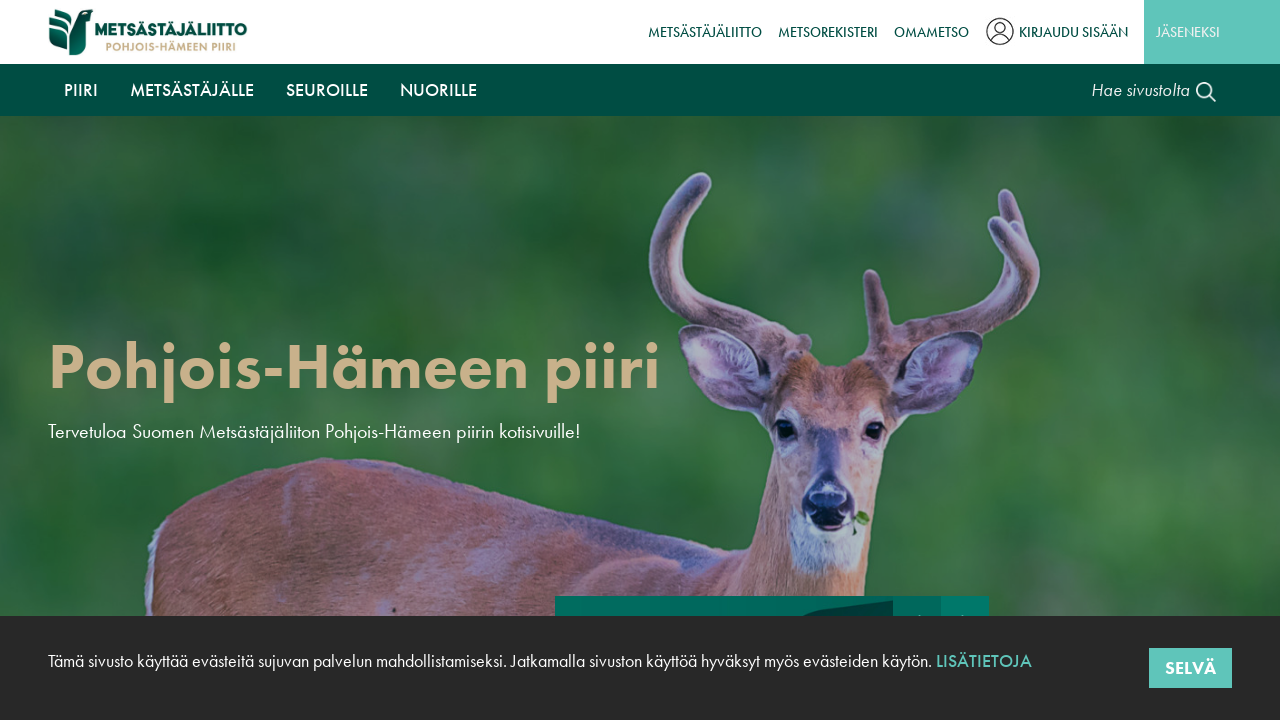

--- FILE ---
content_type: text/html; charset=UTF-8
request_url: https://pohjoishame.metsastajaliitto.fi/?q=node/88
body_size: 14516
content:
<!DOCTYPE html>
<html lang="fi" dir="ltr" prefix="content: http://purl.org/rss/1.0/modules/content/  dc: http://purl.org/dc/terms/  foaf: http://xmlns.com/foaf/0.1/  og: http://ogp.me/ns#  rdfs: http://www.w3.org/2000/01/rdf-schema#  schema: http://schema.org/  sioc: http://rdfs.org/sioc/ns#  sioct: http://rdfs.org/sioc/types#  skos: http://www.w3.org/2004/02/skos/core#  xsd: http://www.w3.org/2001/XMLSchema# ">
  <head>
    <!-- Google Tag Manager -->
    <script>(function(w,d,s,l,i){w[l]=w[l]||[];w[l].push({'gtm.start':
    new Date().getTime(),event:'gtm.js'});var f=d.getElementsByTagName(s)[0],
    j=d.createElement(s),dl=l!='dataLayer'?'&l='+l:'';j.async=true;j.src=
    'https://www.googletagmanager.com/gtm.js?id='+i+dl;f.parentNode.insertBefore(j,f);
    })(window,document,'script','dataLayer','GTM-MV472C4');</script>
    <!-- End Google Tag Manager -->

    <meta charset="utf-8" />
<script>(function(i,s,o,g,r,a,m){i["GoogleAnalyticsObject"]=r;i[r]=i[r]||function(){(i[r].q=i[r].q||[]).push(arguments)},i[r].l=1*new Date();a=s.createElement(o),m=s.getElementsByTagName(o)[0];a.async=1;a.src=g;m.parentNode.insertBefore(a,m)})(window,document,"script","https://www.google-analytics.com/analytics.js","ga");ga("create", "UA-2421342-12", {"cookieDomain":"auto"});ga("set", "anonymizeIp", true);ga("send", "pageview");</script>
<link rel="canonical" href="https://pohjoishame.metsastajaliitto.fi/" />
<meta http-equiv="content-language" content="fi" />
<meta name="robots" content="index, follow" />
<meta property="og:site_name" content="pohjoishame.metsastajaliitto.fi" />
<meta property="og:type" content="website" />
<meta property="og:url" content="https://pohjoishame.metsastajaliitto.fi/etusivu" />
<meta property="og:title" content="Etusivu" />
<meta property="og:description" content="Vuosikokous 26.3.2025 Tampereella Vuosikokouskutsu: P-H_vuosikokouskutsu_26.3.2025.pdf Kokouksen materiaali: SML Pohjois-Hämeen piirin toimintakertomus vuodelta 2024.pdf, SML Pohjois-Hämeen piirin toimintasuunnitelma vuodelle 2025.pdf, Talousarvio P-H 2025.pdf   Koti kaikille metsästäjille." />
<meta property="og:image" content="https://pohjoishame.metsastajaliitto.fi/themes/custom/ml2019/images/og_default_image.jpg" />
<meta property="og:image:url" content="https://pohjoishame.metsastajaliitto.fi/themes/custom/ml2019/images/og_default_image.jpg" />
<meta property="og:image:secure_url" content="https://pohjoishame.metsastajaliitto.fi/themes/custom/ml2019/images/og_default_image.jpg" />
<meta name="Generator" content="Drupal 9 (https://www.drupal.org)" />
<meta name="MobileOptimized" content="width" />
<meta name="HandheldFriendly" content="true" />
<meta name="viewport" content="width=device-width, initial-scale=1, shrink-to-fit=no" />
<meta http-equiv="x-ua-compatible" content="ie=edge" />
<link rel="icon" href="/themes/custom/ml2019/favicon.ico" type="image/vnd.microsoft.icon" />
<link rel="alternate" hreflang="fi" href="https://pohjoishame.metsastajaliitto.fi/" />

    <link href="https://use.typekit.net/bnw6tin.css" rel="stylesheet">
    <link rel="stylesheet" media="all" href="/sites/pohjoishame.metsastajaliitto.fi/files/css/css_O4sMRSGaKhCwNTQXZPj-lTQz2H2r9jN_Eosfd2DwHr4.css" />
<link rel="stylesheet" media="all" href="/sites/pohjoishame.metsastajaliitto.fi/files/css/css_TbBiAFBI3DYAid-spZPTTi0lJMbFG-ZP1XuUcdOpSxs.css" />

    

    <link rel="apple-touch-icon" sizes="180x180" href="/themes/custom/ml2019/favicons/apple-touch-icon.png">
    <link rel="icon" type="image/png" sizes="32x32" href="/themes/custom/ml2019/favicons/favicon-32x32.png">
    <link rel="icon" type="image/png" sizes="16x16" href="/themes/custom/ml2019/favicons/favicon-16x16.png">
    <link rel="manifest" href="/themes/custom/ml2019/favicons/manifest.json" crossorigin="use-credentials">
    <link rel="mask-icon" href="/themes/custom/ml2019/favicons/safari-pinned-tab.svg" color="#004d43">
    <link rel="shortcut icon" href="/themes/custom/ml2019/favicons/favicon.ico">

    <meta name="apple-mobile-web-app-title" content="SML">
    <meta name="application-name" content="SML">
    <meta name="msapplication-TileColor" content="#004d43">
    <meta name="msapplication-TileImage" content="/themes/custom/ml2019/favicons/mstile-144x144.png">
    <meta name="msapplication-config" content="/browserconfig.xml">
    <meta name="theme-color" content="#ffffff">

    <!-- Facebook Pixel Code -->
    <script>
      !function(f,b,e,v,n,t,s)
      {if(f.fbq)return;n=f.fbq=function(){n.callMethod?
      n.callMethod.apply(n,arguments):n.queue.push(arguments)};
      if(!f._fbq)f._fbq=n;n.push=n;n.loaded=!0;n.version='2.0';
      n.queue=[];t=b.createElement(e);t.async=!0;
      t.src=v;s=b.getElementsByTagName(e)[0];
      s.parentNode.insertBefore(t,s)}(window,document,'script',
      'https://connect.facebook.net/en_US/fbevents.js');
      fbq('init', '245913136493555');
      fbq('track', 'PageView');
    </script>
    <noscript>
      <img height="1" width="1" src="https://www.facebook.com/tr?id=245913136493555&ev=PageView&noscript=1"/>
    </noscript>
    <!-- End Facebook Pixel Code -->

    <meta name=“google-site-verification” content=“loFwLuipD4FDmKEYALZ8RFm0fm_-wmXjyFAWoVh0i_c” />
    <title>Etusivu</title>
  </head>
  <body class="layout-no-sidebars page-node-1 path-frontpage node--type-frontpage">
    <!-- Google Tag Manager (noscript) -->
    <noscript><iframe src="https://www.googletagmanager.com/ns.html?id=GTM-MV472C4"
    height="0" width="0" style="display:none;visibility:hidden"></iframe></noscript>
    <!-- End Google Tag Manager (noscript) -->

    <a href="#main-content" class="visually-hidden focusable skip-link">
      Hyppää pääsisältöön
    </a>

    
      <div class="dialog-off-canvas-main-canvas" data-off-canvas-main-canvas>
    <div class="page frontpage">
    
  
    
  <header class="header" role="banner" aria-label="Sivuston ylätunniste">
          <nav class="navbar" id="navbar-top">
        <div class="container">
          <div class="top-header-wrapper">
              
  
      <a href="/" title="Etusivu" rel="home" class="navbar-brand">
              <img src="/themes/custom/ml2019/images/pohjoishame_logo.jpg" alt="Etusivu" class="img-fluid d-inline-block align-top" />
            
    </a>
    <nav role="navigation" aria-labelledby="block-vasenylavalikko-menu" id="block-vasenylavalikko" class="block block-menu navigation menu--top-menu-1">
            
  <h2 class="sr-only" id="block-vasenylavalikko-menu">Vasen ylävalikko</h2>
  

        
              <ul class="clearfix nav">
                    <li class="nav-item">
                <a href="https://metsastajaliitto.fi" class="nav-link">Metsästäjäliitto</a>
              </li>
                <li class="nav-item">
                <a href="https://metsastajaliitto.fi/metsorekisteri" class="nav-link">MetsoRekisteri</a>
              </li>
                <li class="nav-item">
                <a href="https://omametso.metsastajaliitto.fi" class="nav-link">OmaMetso</a>
              </li>
        </ul>
  


  </nav>
<nav role="navigation" aria-labelledby="block-kayttajavalikko-menu" id="block-kayttajavalikko" class="block block-menu navigation menu--account">
            
  <h2 class="sr-only" id="block-kayttajavalikko-menu">Käyttäjävalikko</h2>
  

        
              <ul class="clearfix nav">
                      <a href="/user/login" class="nav-link" data-drupal-link-system-path="user/login">Kirjaudu sisään</a>
            </ul>
      


  </nav>
<nav role="navigation" aria-labelledby="block-oikeaylavalikko-menu" id="block-oikeaylavalikko" class="block block-menu navigation menu--top-menu-2">
            
  <h2 class="sr-only" id="block-oikeaylavalikko-menu">Oikea ylävalikko</h2>
  

        
              <ul class="clearfix nav">
                    <li class="nav-item">
                <a href="https://metsastajaliitto.fi/liity-jaseneksi" class="nav-link">Jäseneksi</a>
              </li>
        </ul>
  


  </nav>


          </div>
        </div>
      </nav>
    
    <nav class="navbar navbar-expand-lg" id="navbar-main">
              <div class="container">
      
      <div class="main-navigation-wrapper">
          <div id="block-paavalikko" class="block block-we-megamenu block-we-megamenu-blockmain">
  
    
      <div class="content">
      <div class="region-we-mega-menu">
  <a class="navbar-toggle collapsed">
    <span class="icon-bar"></span>
    <span class="icon-bar"></span>
    <span class="icon-bar"></span>
  </a>
  <a class="logo" href="/">
    <img alt="Suomen Metsästäjäliitto" src="/themes/custom/ml2019/images/header_logo.jpg"/>
  </a>
  <nav  class="main navbar navbar-default navbar-we-mega-menu mobile-collapse hover-action" data-menu-name="main" data-block-theme="ml2019" data-style="Default" data-animation="None" data-delay="" data-duration="" data-autoarrow="" data-alwayshowsubmenu="" data-action="hover" data-mobile-collapse="0">
    <div class="container-fluid">
      <ul  class="we-mega-menu-ul nav nav-tabs">
  <li  class="we-mega-menu-li dropdown-menu" data-level="0" data-element-type="we-mega-menu-li" description="" data-id="aaefaba4-4fd8-458a-80e4-47ef4349821d" data-submenu="1" hide-sub-when-collapse="" data-group="0" data-class="" data-icon="" data-caption="" data-alignsub="" data-target="">
      <a class="we-mega-menu-li" title="" href="/piiri" target="">
      Piiri    </a>
    <div  class="we-mega-menu-submenu" data-element-type="we-mega-menu-submenu" data-submenu-width="" data-class="" style="width: px">
  <div class="we-mega-menu-submenu-inner">
    <div  class="we-mega-menu-row" data-element-type="we-mega-menu-row" data-custom-row="0">
  <div  class="we-mega-menu-col span6" data-element-type="we-mega-menu-col" data-width="6" data-block="" data-blocktitle="0" data-hidewhencollapse="" data-class="">
  <ul class="nav nav-tabs subul">
  <li  class="we-mega-menu-li dropdown-menu we-mega-menu-group" data-level="1" data-element-type="we-mega-menu-li" description="" data-id="f856c3f4-8d17-4e94-af1f-ce21ae21c4e5" data-submenu="1" hide-sub-when-collapse="" data-group="1" data-class="" data-icon="" data-caption="" data-alignsub="" data-target="_self">
      <a class="we-mega-menu-li" title="" href="/piiri/tietoa-meista" target="_self">
      Tietoa meistä    </a>
    <div  class="we-mega-menu-submenu" data-element-type="we-mega-menu-submenu" data-submenu-width="" data-class="" style="width: px">
  <div class="we-mega-menu-submenu-inner">
    <div  class="we-mega-menu-row" data-element-type="we-mega-menu-row" data-custom-row="0">
  <div  class="we-mega-menu-col span12" data-element-type="we-mega-menu-col" data-width="12" data-block="" data-blocktitle="0" data-hidewhencollapse="" data-class="">
  <ul class="nav nav-tabs subul">
  <li  class="we-mega-menu-li" data-level="2" data-element-type="we-mega-menu-li" description="" data-id="27630060-3f7d-4a87-aae6-11c81580c983" data-submenu="0" hide-sub-when-collapse="" data-group="0" data-class="" data-icon="" data-caption="" data-alignsub="" data-target="_self">
      <a class="we-mega-menu-li" title="" href="/piiri/tietoa-meista/pohjois-hameen-piiri" target="_self">
      Pohjois-Hämeen piiri    </a>
    
</li><li  class="we-mega-menu-li" data-level="2" data-element-type="we-mega-menu-li" description="" data-id="04f4341b-da33-4619-a735-d8100e867bb5" data-submenu="0" hide-sub-when-collapse="" data-group="0" data-class="" data-icon="" data-caption="" data-alignsub="" data-target="_self">
      <a class="we-mega-menu-li" title="" href="/piiri/tietoa-meista/tapamme-toimia-0" target="_self">
      Tapamme toimia    </a>
    
</li><li  class="we-mega-menu-li" data-level="2" data-element-type="we-mega-menu-li" description="" data-id="1559ccf2-2173-4dc4-a275-b8929c067ef2" data-submenu="0" hide-sub-when-collapse="" data-group="0" data-class="" data-icon="" data-caption="" data-alignsub="" data-target="_self">
      <a class="we-mega-menu-li" title="" href="/piiri/tietoa-meista/toimialue-ja-jasenseurat" target="_self">
      Jäsenet    </a>
    
</li><li  class="we-mega-menu-li" data-level="2" data-element-type="we-mega-menu-li" description="" data-id="a5338130-c1a5-4bba-96dc-5a11bcc10dd3" data-submenu="0" hide-sub-when-collapse="" data-group="0" data-class="" data-icon="" data-caption="" data-alignsub="" data-target="_self">
      <a class="we-mega-menu-li" title="" href="/piiri/tietoa-meista/yhteystiedot" target="_self">
      Yhteystiedot    </a>
    
</li>
</ul>
</div>

</div>

  </div>
</div>
</li>
</ul>
</div>
<div  class="we-mega-menu-col span6" data-element-type="we-mega-menu-col" data-width="6" data-block="" data-blocktitle="1" data-hidewhencollapse="" data-class="">
  <ul class="nav nav-tabs subul">
  <li  class="we-mega-menu-li dropdown-menu we-mega-menu-group" data-level="1" data-element-type="we-mega-menu-li" description="" data-id="1d14de61-8616-44fc-89d0-afcaa71575c8" data-submenu="1" hide-sub-when-collapse="" data-group="1" data-class="" data-icon="" data-caption="" data-alignsub="" data-target="_self">
      <a class="we-mega-menu-li" title="" href="/piiri/vaikuttamistyo" target="_self">
      Vaikuttamistyö    </a>
    <div  class="we-mega-menu-submenu" data-element-type="we-mega-menu-submenu" data-submenu-width="" data-class="" style="width: px">
  <div class="we-mega-menu-submenu-inner">
    <div  class="we-mega-menu-row" data-element-type="we-mega-menu-row" data-custom-row="0">
  <div  class="we-mega-menu-col span12" data-element-type="we-mega-menu-col" data-width="12" data-block="" data-blocktitle="0" data-hidewhencollapse="" data-class="">
  <ul class="nav nav-tabs subul">
  <li  class="we-mega-menu-li" data-level="2" data-element-type="we-mega-menu-li" description="" data-id="afebd7e7-f6ff-479d-bdd1-595fa21d05c2" data-submenu="0" hide-sub-when-collapse="" data-group="0" data-class="" data-icon="" data-caption="" data-alignsub="" data-target="_self">
      <a class="we-mega-menu-li" title="" href="https://metsastajaliitto.fi/metsastajaliitto/vahva-vaikuttaja" target="_self">
      Metsästäjäliiton edunvalvonta    </a>
    
</li><li  class="we-mega-menu-li" data-level="2" data-element-type="we-mega-menu-li" description="" data-id="985162f1-8a31-45e1-b276-381e78aaff20" data-submenu="0" hide-sub-when-collapse="" data-group="0" data-class="" data-icon="" data-caption="" data-alignsub="" data-target="_self">
      <a class="we-mega-menu-li" title="" href="/piiri/vaikuttamistyo/paikallinen-vaikuttaminen" target="_self">
      Paikallinen vaikuttaminen    </a>
    
</li>
</ul>
</div>

</div>

  </div>
</div>
</li>
</ul>
</div>

</div>

  </div>
</div>
</li><li  class="we-mega-menu-li dropdown-menu" data-level="0" data-element-type="we-mega-menu-li" description="" data-id="13000243-74b5-40be-a661-5eca4b385703" data-submenu="1" hide-sub-when-collapse="" data-group="0" data-class="" data-icon="" data-caption="" data-alignsub="" data-target="">
      <a class="we-mega-menu-li" title="" href="/metsastajalle" target="">
      Metsästäjälle    </a>
    <div  class="we-mega-menu-submenu" data-element-type="we-mega-menu-submenu" data-submenu-width="" data-class="" style="width: px">
  <div class="we-mega-menu-submenu-inner">
    <div  class="we-mega-menu-row" data-element-type="we-mega-menu-row" data-custom-row="0">
  <div  class="we-mega-menu-col span4" data-element-type="we-mega-menu-col" data-width="4" data-block="" data-blocktitle="0" data-hidewhencollapse="" data-class="">
  <ul class="nav nav-tabs subul">
  <li  class="we-mega-menu-li dropdown-menu we-mega-menu-group" data-level="1" data-element-type="we-mega-menu-li" description="" data-id="8b4ec677-f3e4-4cbd-9415-988255341d60" data-submenu="1" hide-sub-when-collapse="" data-group="1" data-class="" data-icon="" data-caption="" data-alignsub="" data-target="_self">
      <a class="we-mega-menu-li" title="" href="/metsastajalle/jasenpalvelut" target="_self">
      Jäsenpalvelut    </a>
    <div  class="we-mega-menu-submenu" data-element-type="we-mega-menu-submenu" data-submenu-width="" data-class="" style="width: px">
  <div class="we-mega-menu-submenu-inner">
    <div  class="we-mega-menu-row" data-element-type="we-mega-menu-row" data-custom-row="0">
  <div  class="we-mega-menu-col span12" data-element-type="we-mega-menu-col" data-width="12" data-block="" data-blocktitle="0" data-hidewhencollapse="" data-class="">
  <ul class="nav nav-tabs subul">
  <li  class="we-mega-menu-li" data-level="2" data-element-type="we-mega-menu-li" description="" data-id="5b2f0400-b800-4438-a1e9-b311400dba7a" data-submenu="0" hide-sub-when-collapse="" data-group="0" data-class="" data-icon="" data-caption="" data-alignsub="" data-target="_blank">
      <a class="we-mega-menu-li" title="" href="https://metsastajaliitto.fi/metsastajalle/jasenpalvelut/jasenedut" target="_blank">
      Jäsenedut    </a>
    
</li><li  class="we-mega-menu-li" data-level="2" data-element-type="we-mega-menu-li" description="" data-id="f65b6de5-2db1-4fe4-8208-ca1c611ba715" data-submenu="0" hide-sub-when-collapse="" data-group="0" data-class="" data-icon="" data-caption="" data-alignsub="" data-target="_self">
      <a class="we-mega-menu-li" title="" href="/metsastajalle/jasenpalvelut/liity-jaseneksi" target="_self">
      Liity jäseneksi    </a>
    
</li><li  class="we-mega-menu-li" data-level="2" data-element-type="we-mega-menu-li" description="" data-id="5528521c-a85e-4cc9-b2aa-1158ed5f37cc" data-submenu="0" hide-sub-when-collapse="" data-group="0" data-class="" data-icon="" data-caption="" data-alignsub="" data-target="_blank">
      <a class="we-mega-menu-li" title="" href="https://metsastajaliitto.fi/metsastajalle/jasenpalvelut/jahti-lehti" target="_blank">
      Jahti-lehti    </a>
    
</li><li  class="we-mega-menu-li" data-level="2" data-element-type="we-mega-menu-li" description="" data-id="b120f5e1-41c8-4c89-80df-112d92aed299" data-submenu="0" hide-sub-when-collapse="" data-group="0" data-class="" data-icon="" data-caption="" data-alignsub="" data-target="_self">
      <a class="we-mega-menu-li" title="" href="/metsastajalle/jasenpalvelut/koulutukset" target="_self">
      Koulutukset    </a>
    
</li>
</ul>
</div>

</div>

  </div>
</div>
</li>
</ul>
</div>
<div  class="we-mega-menu-col span4" data-element-type="we-mega-menu-col" data-width="4" data-block="" data-blocktitle="1" data-hidewhencollapse="" data-class="">
  <ul class="nav nav-tabs subul">
  <li  class="we-mega-menu-li dropdown-menu we-mega-menu-group" data-level="1" data-element-type="we-mega-menu-li" description="" data-id="82ca708c-1128-4e4a-b4bc-6bf1aa449417" data-submenu="1" hide-sub-when-collapse="" data-group="1" data-class="" data-icon="" data-caption="" data-alignsub="" data-target="_self">
      <a class="we-mega-menu-li" title="" href="/metsastajalle/osallistu-toimintaan" target="_self">
      Osallistu toimintaan    </a>
    <div  class="we-mega-menu-submenu" data-element-type="we-mega-menu-submenu" data-submenu-width="" data-class="" style="width: px">
  <div class="we-mega-menu-submenu-inner">
    <div  class="we-mega-menu-row" data-element-type="we-mega-menu-row" data-custom-row="0">
  <div  class="we-mega-menu-col span12" data-element-type="we-mega-menu-col" data-width="12" data-block="" data-blocktitle="0" data-hidewhencollapse="" data-class="">
  <ul class="nav nav-tabs subul">
  <li  class="we-mega-menu-li" data-level="2" data-element-type="we-mega-menu-li" description="" data-id="739dd3fd-3da2-45a4-8910-ffa583b59586" data-submenu="0" hide-sub-when-collapse="" data-group="0" data-class="" data-icon="" data-caption="" data-alignsub="" data-target="_self">
      <a class="we-mega-menu-li" title="" href="/metsastajalle/osallistu-toimintaan/metsastysammunnan-kilpailut" target="_self">
      Metsästysammunnan kilpailut    </a>
    
</li>
</ul>
</div>

</div>

  </div>
</div>
</li>
</ul>
</div>
<div  class="we-mega-menu-col span4" data-element-type="we-mega-menu-col" data-width="4" data-block="" data-blocktitle="1" data-hidewhencollapse="" data-class="">
  <ul class="nav nav-tabs subul">
  <li  class="we-mega-menu-li dropdown-menu we-mega-menu-group" data-level="1" data-element-type="we-mega-menu-li" description="" data-id="5345a366-d4bf-463b-9cc4-b71ce464ccd9" data-submenu="1" hide-sub-when-collapse="" data-group="1" data-class="" data-icon="" data-caption="" data-alignsub="" data-target="_self">
      <a class="we-mega-menu-li" title="" href="/metsastajalle/hanki-tietoa" target="_self">
      Hanki tietoa    </a>
    <div  class="we-mega-menu-submenu" data-element-type="we-mega-menu-submenu" data-submenu-width="" data-class="" style="width: px">
  <div class="we-mega-menu-submenu-inner">
    <div  class="we-mega-menu-row" data-element-type="we-mega-menu-row" data-custom-row="0">
  <div  class="we-mega-menu-col span12" data-element-type="we-mega-menu-col" data-width="12" data-block="" data-blocktitle="0" data-hidewhencollapse="" data-class="">
  <ul class="nav nav-tabs subul">
  <li  class="we-mega-menu-li" data-level="2" data-element-type="we-mega-menu-li" description="" data-id="65c28f70-5607-40e2-938d-3ee0c123f9e8" data-submenu="0" hide-sub-when-collapse="" data-group="0" data-class="" data-icon="" data-caption="" data-alignsub="" data-target="_blank">
      <a class="we-mega-menu-li" title="" href="https://metsastajaliitto.fi/metsastajalle/hanki-tietoa/videot" target="_blank">
      Videot    </a>
    
</li><li  class="we-mega-menu-li" data-level="2" data-element-type="we-mega-menu-li" description="" data-id="fad10497-dd9e-4235-870e-9e87625df74c" data-submenu="0" hide-sub-when-collapse="" data-group="0" data-class="" data-icon="" data-caption="" data-alignsub="" data-target="_blank">
      <a class="we-mega-menu-li" title="" href="https://metsastajaliitto.fi/metsastajalle/hanki-tietoa/metsastysaseet" target="_blank">
      Metsästysaseet    </a>
    
</li>
</ul>
</div>

</div>

  </div>
</div>
</li>
</ul>
</div>

</div>

  </div>
</div>
</li><li  class="we-mega-menu-li dropdown-menu" data-level="0" data-element-type="we-mega-menu-li" description="" data-id="49f4078c-93e6-4118-ba22-1838b7775baa" data-submenu="1" hide-sub-when-collapse="" data-group="0" data-class="" data-icon="" data-caption="" data-alignsub="" data-target="">
      <a class="we-mega-menu-li" title="" href="/seuroille" target="">
      Seuroille    </a>
    <div  class="we-mega-menu-submenu" data-element-type="we-mega-menu-submenu" data-submenu-width="" data-class="" style="width: px">
  <div class="we-mega-menu-submenu-inner">
    <div  class="we-mega-menu-row" data-element-type="we-mega-menu-row" data-custom-row="0">
  <div  class="we-mega-menu-col span3" data-element-type="we-mega-menu-col" data-width="3" data-block="" data-blocktitle="0" data-hidewhencollapse="" data-class="">
  <ul class="nav nav-tabs subul">
  <li  class="we-mega-menu-li dropdown-menu we-mega-menu-group" data-level="1" data-element-type="we-mega-menu-li" description="" data-id="3fbbe596-6751-42eb-8f75-30db30bd1135" data-submenu="1" hide-sub-when-collapse="" data-group="1" data-class="" data-icon="" data-caption="" data-alignsub="" data-target="_self">
      <a class="we-mega-menu-li" title="" href="/seuroille/liity-jasenseuraksi" target="_self">
      Liity jäsenseuraksi    </a>
    <div  class="we-mega-menu-submenu" data-element-type="we-mega-menu-submenu" data-submenu-width="" data-class="" style="width: px">
  <div class="we-mega-menu-submenu-inner">
    <div  class="we-mega-menu-row" data-element-type="we-mega-menu-row" data-custom-row="0">
  <div  class="we-mega-menu-col span12" data-element-type="we-mega-menu-col" data-width="12" data-block="" data-blocktitle="0" data-hidewhencollapse="" data-class="">
  <ul class="nav nav-tabs subul">
  <li  class="we-mega-menu-li" data-level="2" data-element-type="we-mega-menu-li" description="" data-id="d177d2a5-a855-4d49-9882-73d093e7536c" data-submenu="0" hide-sub-when-collapse="" data-group="0" data-class="" data-icon="" data-caption="" data-alignsub="" data-target="_blank">
      <a class="we-mega-menu-li" title="" href="https://metsastajaliitto.fi/seuroille/liity-jasenseuraksi/yhdessa-tekemista" target="_blank">
      Yhdessä tekemistä    </a>
    
</li><li  class="we-mega-menu-li" data-level="2" data-element-type="we-mega-menu-li" description="" data-id="d089c75b-729f-400a-9b43-8a86d8be2455" data-submenu="0" hide-sub-when-collapse="" data-group="0" data-class="" data-icon="" data-caption="" data-alignsub="" data-target="_blank">
      <a class="we-mega-menu-li" title="" href="https://metsastajaliitto.fi/seuroille/liity-jasenseuraksi/10-syyta-liittya-jaseneksi" target="_blank">
      10 syytä liittyä jäseneksi    </a>
    
</li>
</ul>
</div>

</div>

  </div>
</div>
</li>
</ul>
</div>
<div  class="we-mega-menu-col span3" data-element-type="we-mega-menu-col" data-width="3" data-block="" data-blocktitle="1" data-hidewhencollapse="" data-class="">
  <ul class="nav nav-tabs subul">
  <li  class="we-mega-menu-li dropdown-menu we-mega-menu-group" data-level="1" data-element-type="we-mega-menu-li" description="" data-id="eb129db7-d774-4048-ae8f-3d9d1a763b1e" data-submenu="1" hide-sub-when-collapse="" data-group="1" data-class="" data-icon="" data-caption="" data-alignsub="" data-target="_self">
      <a class="we-mega-menu-li" title="" href="/seuroille/palvelut-seuroille" target="_self">
      Palvelut seuroille    </a>
    <div  class="we-mega-menu-submenu" data-element-type="we-mega-menu-submenu" data-submenu-width="" data-class="" style="width: px">
  <div class="we-mega-menu-submenu-inner">
    <div  class="we-mega-menu-row" data-element-type="we-mega-menu-row" data-custom-row="0">
  <div  class="we-mega-menu-col span12" data-element-type="we-mega-menu-col" data-width="12" data-block="" data-blocktitle="0" data-hidewhencollapse="" data-class="">
  <ul class="nav nav-tabs subul">
  <li  class="we-mega-menu-li" data-level="2" data-element-type="we-mega-menu-li" description="" data-id="00b2221e-c2f4-4ff2-b64c-2819a4c1210c" data-submenu="0" hide-sub-when-collapse="" data-group="0" data-class="" data-icon="" data-caption="" data-alignsub="" data-target="_blank">
      <a class="we-mega-menu-li" title="" href="https://metsastajaliitto.fi/seuroille/palvelut-seuroille/seuratoiminnan-vakuutukset" target="_blank">
      Seuratoiminnan vakuutukset    </a>
    
</li><li  class="we-mega-menu-li" data-level="2" data-element-type="we-mega-menu-li" description="" data-id="386e82e7-af4d-4b5d-8e97-353a670c5e6b" data-submenu="0" hide-sub-when-collapse="" data-group="0" data-class="" data-icon="" data-caption="" data-alignsub="" data-target="_blank">
      <a class="we-mega-menu-li" title="" href="https://metsastajaliitto.fi/seuroille/palvelut-seuroille/reviiri" target="_blank">
      Reviiri    </a>
    
</li><li  class="we-mega-menu-li" data-level="2" data-element-type="we-mega-menu-li" description="" data-id="07777b13-1221-447f-851d-3ffe6ab2fa9e" data-submenu="0" hide-sub-when-collapse="" data-group="0" data-class="" data-icon="" data-caption="" data-alignsub="" data-target="_blank">
      <a class="we-mega-menu-li" title="" href="https://metsastajaliitto.fi/seuroille/palvelut-seuroille/mallisaannot" target="_blank">
      Mallisäännöt    </a>
    
</li><li  class="we-mega-menu-li" data-level="2" data-element-type="we-mega-menu-li" description="" data-id="de82264d-ef72-45ff-9c60-adfa6757644d" data-submenu="0" hide-sub-when-collapse="" data-group="0" data-class="" data-icon="" data-caption="" data-alignsub="" data-target="_blank">
      <a class="we-mega-menu-li" title="" href="https://metsastajaliitto.fi/seuroille/palvelut-seuroille/jasenrekisteri" target="_blank">
      Jäsenrekisteri    </a>
    
</li><li  class="we-mega-menu-li" data-level="2" data-element-type="we-mega-menu-li" description="" data-id="fea2223d-a447-4992-b06c-4ec63a66d8ba" data-submenu="0" hide-sub-when-collapse="" data-group="0" data-class="" data-icon="" data-caption="" data-alignsub="" data-target="_blank">
      <a class="we-mega-menu-li" title="" href="https://metsastajaliitto.fi/seuroille/palvelut-seuroille/hae-rahoitusta" target="_blank">
      Hae rahoitusta    </a>
    
</li><li  class="we-mega-menu-li" data-level="2" data-element-type="we-mega-menu-li" description="" data-id="10687ec0-a61f-480b-b431-5749e7d1aacc" data-submenu="0" hide-sub-when-collapse="" data-group="0" data-class="" data-icon="" data-caption="" data-alignsub="" data-target="_blank">
      <a class="we-mega-menu-li" title="" href="https://metsastajaliitto.fi/seuroille/neuvontaa-ja-vastauksia" target="_blank">
      Neuvontaa ja vastauksia    </a>
    
</li><li  class="we-mega-menu-li we-mega-menu-group" data-level="2" data-element-type="we-mega-menu-li" description="" data-id="bddbdd6e-b29e-4650-9914-3198791cff5e" data-submenu="0" hide-sub-when-collapse="" data-group="1" data-class="" data-icon="" data-caption="" data-alignsub="" data-target="_blank">
      <a class="we-mega-menu-li" title="" href="https://metsastajaliitto.fi/seuroille/palvelut-seuroille/lataa-lomakkeet-metsastysseuratoimintaan" target="_blank">
      Mallilomakkeet    </a>
    
</li><li  class="we-mega-menu-li we-mega-menu-group" data-level="2" data-element-type="we-mega-menu-li" description="" data-id="4d9098f9-3fd3-46db-bd73-934fefb8217a" data-submenu="0" hide-sub-when-collapse="" data-group="1" data-class="" data-icon="" data-caption="" data-alignsub="" data-target="_blank">
      <a class="we-mega-menu-li" title="" href="https://metsastajaliitto.fi/seuroille/palvelut-seuroille/ansiomerkkisaannot" target="_blank">
      Jäsenten muistaminen    </a>
    
</li><li  class="we-mega-menu-li" data-level="2" data-element-type="we-mega-menu-li" description="" data-id="6a8d3403-5f9b-4b77-b182-56ff1bf20b49" data-submenu="0" hide-sub-when-collapse="" data-group="0" data-class="" data-icon="" data-caption="" data-alignsub="" data-target="_self">
      <a class="we-mega-menu-li" title="" href="/seuroille/palvelut-seuroille/ponttosorvi" target="_self">
      Pönttösorvi    </a>
    
</li>
</ul>
</div>

</div>

  </div>
</div>
</li>
</ul>
</div>

</div>

  </div>
</div>
</li><li  class="we-mega-menu-li dropdown-menu" data-level="0" data-element-type="we-mega-menu-li" description="" data-id="9e37c84e-212a-4541-b4be-d28dedea4088" data-submenu="1" hide-sub-when-collapse="" data-group="0" data-class="" data-icon="" data-caption="" data-alignsub="" data-target="">
      <a class="we-mega-menu-li" title="" href="/nuorille" target="">
      Nuorille    </a>
    <div  class="we-mega-menu-submenu" data-element-type="we-mega-menu-submenu" data-submenu-width="" data-class="" style="width: px">
  <div class="we-mega-menu-submenu-inner">
    <div  class="we-mega-menu-row" data-element-type="we-mega-menu-row" data-custom-row="0">
  <div  class="we-mega-menu-col span12" data-element-type="we-mega-menu-col" data-width="12" data-block="" data-blocktitle="0" data-hidewhencollapse="" data-class="">
  <ul class="nav nav-tabs subul">
  <li  class="we-mega-menu-li we-mega-menu-group" data-level="1" data-element-type="we-mega-menu-li" description="" data-id="ef808667-19cd-4228-a14a-0f0f6ce57226" data-submenu="0" hide-sub-when-collapse="" data-group="1" data-class="" data-icon="" data-caption="" data-alignsub="" data-target="_self">
      <a class="we-mega-menu-li" title="" href="/nuorille/leirit" target="_self">
      Leirit    </a>
    
</li>
</ul>
</div>

</div>

  </div>
</div>
</li><li  class="we-mega-menu-li mobile-menu-only first last minttu" data-level="0" data-element-type="we-mega-menu-li" description="" data-id="d0747365-300f-43ba-9281-f8cdac2e5118" data-submenu="0" hide-sub-when-collapse="" data-group="0" data-class="mobile-menu-only first last minttu" data-icon="" data-caption="" data-alignsub="" data-target="">
      <a class="we-mega-menu-li" title="" href="https://metsastajaliitto.fi/liity-jaseneksi" target="">
      Jäseneksi    </a>
    
</li><li  class="we-mega-menu-li mobile-menu-only first white" data-level="0" data-element-type="we-mega-menu-li" description="" data-id="72fbe7b4-96a0-4bfd-8966-386b7351a767" data-submenu="0" hide-sub-when-collapse="" data-group="0" data-class="mobile-menu-only first white" data-icon="" data-caption="" data-alignsub="" data-target="">
      <a class="we-mega-menu-li" title="" href="https://metsastajaliitto.fi" target="">
      Metsästäjäliitto    </a>
    
</li><li  class="we-mega-menu-li mobile-menu-only white" data-level="0" data-element-type="we-mega-menu-li" description="" data-id="e26627e8-04bd-4bf1-8fd4-763c5c3c1f6c" data-submenu="0" hide-sub-when-collapse="" data-group="0" data-class="mobile-menu-only white" data-icon="" data-caption="" data-alignsub="" data-target="">
      <a class="we-mega-menu-li" title="" href="https://metsastajaliitto.fi/metsorekisteri" target="">
      MetsoRekisteri    </a>
    
</li><li  class="we-mega-menu-li mobile-menu-only white" data-level="0" data-element-type="we-mega-menu-li" description="" data-id="6cfe50b3-b653-496e-b6c2-00fae6315d06" data-submenu="0" hide-sub-when-collapse="" data-group="0" data-class="mobile-menu-only white" data-icon="" data-caption="" data-alignsub="" data-target="">
      <a class="we-mega-menu-li" title="" href="https://omametso.metsastajaliitto.fi" target="">
      OmaMetso    </a>
    
</li><li  class="we-mega-menu-li mobile-menu-only last white" data-level="0" data-element-type="we-mega-menu-li" description="" data-id="da5ee31f-3cd3-4e11-aff5-99e111bc4fd7" data-submenu="0" hide-sub-when-collapse="" data-group="0" data-class="mobile-menu-only last white" data-icon="" data-caption="" data-alignsub="" data-target="">
      <a class="we-mega-menu-li" title="" href="https://pohjoishame.metsastajaliitto.fi/user/login" target="">
      Kirjaudu sisään    </a>
    
</li>
</ul>
    </div>
  </nav>
</div>

    </div>
  </div>



                  <div class="search-area">
            <a id="header-search-trigger" href="#">
              <span class="text">Hae sivustolta</span>
              <img class="search-icon" alt="Hae sivustolta" src="/themes/custom/ml2019/icons/search.png" />
              <img class="search-icon-mobile" alt="Hae sivustolta" src="/themes/custom/ml2019/icons/search_green.png" />
            </a>
          </div>
              </div>

              </div>
          </nav>

    <div id="top-search-bar">
      <div class="container">
        <div class="row">
          <div class="col-md-12">
            <form accept-charset="UTF-8" action="/haku" id="header-search-form" method="get">
              <div class="input-group" data-children-count="1">
                <input aria-describedby="search" aria-label="Hae sivustolta" maxlength="128" class="form-control" placeholder="Avainsanat" name="keys" type="text">
                <div class="input-group-append"><button class="btn btn-primary" type="submit">Etsi</button></div>
              </div>
            </form>
          </div>
        </div>
      </div>
    </div>

    <div id="language-switcher">
      <div class="container">
        <div class="row">
          <div class="col-md-12">
            
          </div>
        </div>
      </div>
    </div>
  </header>


        <div class="top-slider">
      
            <div class="field field--name-field-top-slider field--type-entity-reference-revisions field--label-hidden field__item">  <div class="paragraph paragraph--type--top-slider paragraph--view-mode--default">
            <div class="slick blazy slick--field slick--field-slides slick--field-slides--default unslick slick--skin--classic slick--optionset--top-slider slick--less" data-blazy="" id="slick-paragraph-top-slider-slides-default-3-1">
  
        <div class="slick__slide slide slide--0">
      <div class="paragraph paragraph--type--slide paragraph--view-mode--default">
          
            <div class="blazy blazy--field blazy--field-image blazy--field-image--default field field--name-field-image field--type-image field--label-hidden field__item" data-blazy="">




                  <div class="media media--blazy b-lazy b-bg media--image is-b-loading" data-src="data:image/svg+xml;charset=utf-8,%3Csvg%20xmlns%3D&#039;http%3A%2F%2Fwww.w3.org%2F2000%2Fsvg&#039;%20viewBox%3D&#039;0%200%201%201&#039;%2F%3E" data-b-bg="{&quot;1900&quot;:{&quot;src&quot;:&quot;\/sites\/pohjoishame.metsastajaliitto.fi\/files\/styles\/banner_slide\/public\/2019-10\/D75_5004-Edit.ka%CC%88a%CC%88nnetty.jpg?h=74c44249\u0026itok=N25m5CNL&quot;,&quot;ratio&quot;:31.58}}">        </div>
        
  
</div>
      
            <div class="clearfix text-formatted field field--name-field-content field--type-text-long field--label-hidden field__item"><div class="container">
<div class="row">
<div class="col-md-8">
<p class="header">Pohjois-Hämeen piiri</p>

<p>Tervetuloa Suomen Metsästäjäliiton Pohjois-Hämeen piirin kotisivuille!</p>
</div>
</div>
</div></div>
      
      </div>

  </div>

  
  </div>


      </div>
</div>
      
    </div>
  
  <div class="top-news">
    <div class="container">
      <div class="row">
          <div class="views-element-container block block-views block-views-blocktop-news-districts-block-1" id="block-district-front-page-top-news">
  
    
      <div class="content">
      <div><div class="top-news-items districts view view-top-news-districts view-id-top_news_districts view-display-id-block_1 js-view-dom-id-7b1834f40e4a8c8d5443db1588be7126e78b55d2eb629f04e968d15030e26991">
  
    
      
  
          </div>
</div>

    </div>
  </div>
<div class="views-element-container block block-views block-views-blocknews-carousel-block-1" id="block-district-front-page-news-carousel">
  
    
      <div class="content">
      <div><div class="news-carousel view view-news-carousel view-id-news_carousel view-display-id-block_1 js-view-dom-id-e216c468b127382e58f60e9be8bb9bbc796e4fd05f2a7f5742bf2ec99c29bd9a">
  
    
      
      <div class="view-content">
        <div class="slick blazy slick--view slick--view--news-carousel slick--view--news-carousel--block-1 slick--view--news-carousel-block-block-1 slick--skin--default slick--optionset--news-carousel" data-blazy="" id="slick-views-news-carousel-block-block-1-3">
      <div id="slick-views-news-carousel-block-block-1-3-slider" data-slick="{&quot;autoplay&quot;:true,&quot;autoplaySpeed&quot;:5000,&quot;fade&quot;:true,&quot;lazyLoad&quot;:&quot;blazy&quot;,&quot;speed&quot;:800}" class="slick__slider">
  
        <div class="slick__slide slide slide--0">
    <div class="item-list item-list--blazy item-list--blazy-grid"><ul class="blazy slick--view slick--view--news-carousel slick--view--news-carousel--block-1 slick--view--news-carousel-block-block-1 blazy--grid block-grid block-count-3 small-block-grid-1 medium-block-grid-1 large-block-grid-1 slide__content list-group" data-blazy="" id="slick-views-news-carousel-block-block-1-3-4"><li class="grid slide__grid grid--0 list-group-item"><div class="grid__content">  <div class="slick__slide slide slide--0">
    <div class="news-item">
    <div class="lhs">
        <div class="wrapper">
            <a href="/uutiset/tuomarikoulutus-luotilajit">
                <img src="/themes/custom/ml2019/images/no_image.jpg" alt="Ei kuvaa" />
            </a>
        </div>
    </div>
    <div class="rhs">
        <div class="wrapper">
            <div class="created">
                <a href="/uutiset/tuomarikoulutus-luotilajit">
                    31.03.2025
                </a>
            </div>
            <div class="title">
                <a href="/uutiset/tuomarikoulutus-luotilajit">
                    Tuomarikoulutus luotilajit
                </a>
            </div>
            <div class="text">
                <a href="/uutiset/tuomarikoulutus-luotilajit">
                    Vuoden 2025 koulutuksista tiedotetaan kun ajankohdat ovat selvillä. Tiedustelut Pauli Nyström 040-8683534
                </a>
            </div>
        </div>
    </div>
</div>
  </div>
</div>
</li></ul></div>
  </div>
  <div class="slick__slide slide slide--1">
    <div class="item-list item-list--blazy item-list--blazy-grid"><ul class="blazy slick--view slick--view--news-carousel slick--view--news-carousel--block-1 slick--view--news-carousel-block-block-1 blazy--grid block-grid block-count-3 small-block-grid-1 medium-block-grid-1 large-block-grid-1 slide__content list-group" data-blazy="" id="slick-views-news-carousel-block-block-1-3-5"><li class="grid slide__grid grid--0 list-group-item"><div class="grid__content">  <div class="slick__slide slide slide--0">
    <div class="news-item">
    <div class="lhs">
        <div class="wrapper">
            <a href="/uutiset/kilpailu">
                <img src="/themes/custom/ml2019/images/no_image.jpg" alt="Ei kuvaa" />
            </a>
        </div>
    </div>
    <div class="rhs">
        <div class="wrapper">
            <div class="created">
                <a href="/uutiset/kilpailu">
                    31.03.2025
                </a>
            </div>
            <div class="title">
                <a href="/uutiset/kilpailu">
                    Haulikon katsastukset, pm- ja SM-kilpailut 2025
                </a>
            </div>
            <div class="text">
                <a href="/uutiset/kilpailu">
                    METSÄSTYSHAULIKKO ja -TRAP KATSASTUKSET Löytyy metsästysammunnan kilpailut kohdasta. 24.-27.7.2025 SML SM-kilpailut Loppi      
                </a>
            </div>
        </div>
    </div>
</div>
  </div>
</div>
</li></ul></div>
  </div>
  <div class="slick__slide slide slide--2">
    <div class="item-list item-list--blazy item-list--blazy-grid"><ul class="blazy slick--view slick--view--news-carousel slick--view--news-carousel--block-1 slick--view--news-carousel-block-block-1 blazy--grid block-grid block-count-3 small-block-grid-1 medium-block-grid-1 large-block-grid-1 slide__content list-group" data-blazy="" id="slick-views-news-carousel-block-block-1-3-6"><li class="grid slide__grid grid--0 list-group-item"><div class="grid__content">  <div class="slick__slide slide slide--0">
    <div class="news-item">
    <div class="lhs">
        <div class="wrapper">
            <a href="/uutiset/kilpailu-0">
                <img src="/themes/custom/ml2019/images/no_image.jpg" alt="Ei kuvaa" />
            </a>
        </div>
    </div>
    <div class="rhs">
        <div class="wrapper">
            <div class="created">
                <a href="/uutiset/kilpailu-0">
                    31.03.2025
                </a>
            </div>
            <div class="title">
                <a href="/uutiset/kilpailu-0">
                    Kiväärilajien katsastukset, pm- ja SM-kilpailut
                </a>
            </div>
            <div class="text">
                <a href="/uutiset/kilpailu-0">
                    Metsästysluodikko ja -hirvikatsastukset Löytyy metsästysammunnan kilpailut kohdasta. 11.-13.4.2025 SML Ilma-aseiden SM-kilpailut Merikarvia 7.-8.6.2025 SML KV-lajien SM-kilpailut Salo 24.-27.7.2025 SML SM-kilpailut Loppi
                </a>
            </div>
        </div>
    </div>
</div>
  </div>
</div>
</li></ul></div>
  </div>

  
      </div>
          <nav role="navigation" class="slick__arrow">
        <button type="button" data-role="none" class="slick-prev" aria-label="Previous" tabindex="0">Previous</button>
                <button type="button" data-role="none" class="slick-next" aria-label="Next" tabindex="0">Next</button>
      </nav>
      </div>


    </div>
  
          </div>
</div>

    </div>
  </div>


      </div>
    </div>
  </div>

  <div class="highlights">
    <div class="container">
      <div class="row">
        <div class="other-media">
          <div class="row">
              <div class="views-element-container block block-views block-views-blockfrontpage-news-block-1" id="block-views-block-frontpage-news-block-1">
  
      <h2>Uutiset</h2>
    
      <div class="content">
      <div><div class="ml-latest-news view view-frontpage-news view-id-frontpage_news view-display-id-block_1 js-view-dom-id-284133f371dab3a54464bb61b888b6958a0780e52272e6464f04f8476ef003db">
  
    
      
      <div class="view-content">
          <div class="list-item">
    <div class="image">
    <a href="https://pohjoishame.metsastajaliitto.fi/uutiset/tuomarikoulutus-luotilajit">
        <img src="/themes/custom/ml2019/images/no_image.jpg" alt="Ei uutiskuvaa" />
    </a>
</div>
<div class="text">
    <div class="title">
        <a href="https://pohjoishame.metsastajaliitto.fi/uutiset/tuomarikoulutus-luotilajit">
            Tuomarikoulutus luotilajit
        </a>
    </div>
    <div class="created">
        <a href="https://pohjoishame.metsastajaliitto.fi/uutiset/tuomarikoulutus-luotilajit">
            31.03.2025
        </a>
    </div>
</div>

  </div>
    <div class="list-item">
    <div class="image">
    <a href="https://pohjoishame.metsastajaliitto.fi/uutiset/kilpailu">
        <img src="/themes/custom/ml2019/images/no_image.jpg" alt="Ei uutiskuvaa" />
    </a>
</div>
<div class="text">
    <div class="title">
        <a href="https://pohjoishame.metsastajaliitto.fi/uutiset/kilpailu">
            Haulikon katsastukset, pm- ja SM-kilpailut 2025
        </a>
    </div>
    <div class="created">
        <a href="https://pohjoishame.metsastajaliitto.fi/uutiset/kilpailu">
            31.03.2025
        </a>
    </div>
</div>

  </div>
    <div class="list-item">
    <div class="image">
    <a href="https://pohjoishame.metsastajaliitto.fi/uutiset/kilpailu-0">
        <img src="/themes/custom/ml2019/images/no_image.jpg" alt="Ei uutiskuvaa" />
    </a>
</div>
<div class="text">
    <div class="title">
        <a href="https://pohjoishame.metsastajaliitto.fi/uutiset/kilpailu-0">
            Kiväärilajien katsastukset, pm- ja SM-kilpailut
        </a>
    </div>
    <div class="created">
        <a href="https://pohjoishame.metsastajaliitto.fi/uutiset/kilpailu-0">
            31.03.2025
        </a>
    </div>
</div>

  </div>

    </div>
  
            <div class="view-footer">
      <div class="read-more-link">
    <a href="/uutiset">Lue kaikki uutiset ›</a>
</div>
    </div>
    </div>
</div>

    </div>
  </div>
<div class="views-element-container block block-views block-views-blockjahtimedia-latest-block-1" id="block-views-block-jahtimedia-latest-block-1">
  
      <h2>Jahtimediassa nyt</h2>
    
      <div class="content">
      <div><div class="jahtimedia-latest-articles view view-jahtimedia-latest view-id-jahtimedia_latest view-display-id-block_1 js-view-dom-id-943ed8969d393ddad0e1e063617c0b1ecb15219e26ce82493770bcd969f334f7">
  
    
      
      <div class="view-content">
          <div class="list-item">
    <div class="image">
    <a href="https://jahtimedia.fi/nuoret/mellan-era-jarjesti-jahtipaivan-koululaisille" target="_blank">
        <img src="https://jahtimedia.fi/sites/default/files/styles/rss_image/public/2026-01/kuva 3.jpg?h=c36bd1bf" alt="" />
    </a>
</div>
<div class="text">
    <div class="title">
        <a href="https://jahtimedia.fi/nuoret/mellan-era-jarjesti-jahtipaivan-koululaisille" target="_blank">
            Mellan Erä järjesti jahtipäivän kyläkoululaisille
        </a>
    </div>
    <div class="created">
        <a href="https://jahtimedia.fi/nuoret/mellan-era-jarjesti-jahtipaivan-koululaisille" target="_blank">
            19.01.2026
        </a>
    </div>
</div>

  </div>
    <div class="list-item">
    <div class="image">
    <a href="https://jahtimedia.fi/jakt/kopa-begagnat-gevar" target="_blank">
        <img src="https://jahtimedia.fi/sites/default/files/styles/rss_image/public/2026-01/ams 17.jpg.jpg?h=b1be4431" alt="" />
    </a>
</div>
<div class="text">
    <div class="title">
        <a href="https://jahtimedia.fi/jakt/kopa-begagnat-gevar" target="_blank">
            Vapensmedens tips om begagnade gevär
        </a>
    </div>
    <div class="created">
        <a href="https://jahtimedia.fi/jakt/kopa-begagnat-gevar" target="_blank">
            13.01.2026
        </a>
    </div>
</div>

  </div>
    <div class="list-item">
    <div class="image">
    <a href="https://jahtimedia.fi/riistaruoka/fasaaniconfit-aasialaisittain" target="_blank">
        <img src="https://jahtimedia.fi/sites/default/files/styles/rss_image/public/2025-12/Fasaaniconfit2.jpg?h=ba4f98ea" alt="" />
    </a>
</div>
<div class="text">
    <div class="title">
        <a href="https://jahtimedia.fi/riistaruoka/fasaaniconfit-aasialaisittain" target="_blank">
            Fasaaniconfit aasialaisittain
        </a>
    </div>
    <div class="created">
        <a href="https://jahtimedia.fi/riistaruoka/fasaaniconfit-aasialaisittain" target="_blank">
            30.12.2025
        </a>
    </div>
</div>

  </div>
    <div class="list-item">
    <div class="image">
    <a href="https://jahtimedia.fi/metsastys/erauspojan-ihmepaikka-tarinoiden-ja-metsastysmuistojen-aarreaitta" target="_blank">
        <img src="https://jahtimedia.fi/sites/default/files/styles/rss_image/public/2025-12/Ihmepaikka_1.jpg?h=4233ef75" alt="" />
    </a>
</div>
<div class="text">
    <div class="title">
        <a href="https://jahtimedia.fi/metsastys/erauspojan-ihmepaikka-tarinoiden-ja-metsastysmuistojen-aarreaitta" target="_blank">
            Erauspojan ihmepaikka on tarinoiden ja metsästysmuistojen aarreaitta
        </a>
    </div>
    <div class="created">
        <a href="https://jahtimedia.fi/metsastys/erauspojan-ihmepaikka-tarinoiden-ja-metsastysmuistojen-aarreaitta" target="_blank">
            22.12.2025
        </a>
    </div>
</div>

  </div>

    </div>
  
            <div class="view-footer">
      <div class="read-more-link">
    <a href="https://jahtimedia.fi" target="_blank">Lue lisää Jahtimediasta ›</a>
</div>
    </div>
    </div>
</div>

    </div>
  </div>


          </div>
        </div>
        <div class="announcements">
          <div class="row">
            <div class="events">
              <h2>Tapahtumat ja koulutukset</h2>
                <div id="block-etusivuntapahtumat" class="block block-block-content block-block-contentedd1ba71-e0f4-42b5-ae07-c8060951b324">
  
    
      <div class="content">
      
            <div class="clearfix text-formatted field field--name-body field--type-text-with-summary field--label-hidden field__item"><div class="sml-events" data-items="20" data-organiser="pohjoishame">
  <div class="event-list">&nbsp;
  </div>
  <div class="read-more-link"><a href="https://metsorekisteri.metsastajaliitto.fi/Tapahtumanhallinta/tapahtumakalenteri.aspx" target="_blank">Tapahtumakalenteriin ›</a>
  </div>
</div>
</div>
      
    </div>
  </div>


            </div>
          </div>
        </div>
      </div>
    </div>
  </div>

  <div class="content-wrapper clearfix">
          <div class="container">
        <div class="row">
          <main class="main-content col" id="content" role="main">
            <section>
              <a id="main-content" tabindex="-1"></a>
                <div data-drupal-messages-fallback class="hidden"></div><div id="block-ml2019-content" class="block block-system block-system-main-block">
  
    
      <div class="content">
      
<article data-history-node-id="1" role="article" about="/etusivu" class="node node--type-frontpage node--view-mode-full clearfix">
  <header>
    
        
      </header>
  <div class="node__content clearfix">
    
      <div class="field field--name-field-page-content field--type-entity-reference-revisions field--label-hidden field__items">
              <div class="field__item">  <div class="paragraph paragraph--type--content-text paragraph--view-mode--default">
          
            <div class="clearfix text-formatted field field--name-field-content field--type-text-long field--label-hidden field__item"><p>Vuosikokous 26.3.2025 Tampereella</p>

<p>Vuosikokouskutsu: <a data-entity-type="file" data-entity-uuid="355165c4-b79c-4214-9423-c2f428b61543" href="/sites/pohjoishame.metsastajaliitto.fi/files/inline-files/P-H_vuosikokouskutsu_26.3.2025.pdf">P-H_vuosikokouskutsu_26.3.2025.pdf</a></p>

<p>Kokouksen materiaali: <a data-entity-type="file" data-entity-uuid="ace96866-599c-45fb-ad99-485bff6efaab" href="/sites/pohjoishame.metsastajaliitto.fi/files/inline-files/SML%20Pohjois-H%C3%A4meen%20piirin%20toimintakertomus%20vuodelta%202024.pdf">SML Pohjois-Hämeen piirin toimintakertomus vuodelta 2024.pdf</a>, <a data-entity-type="file" data-entity-uuid="72f376ea-c7ac-4b61-8aa1-3bb8d91a03f9" href="/sites/pohjoishame.metsastajaliitto.fi/files/inline-files/SML%20Pohjois-H%C3%A4meen%20piirin%20toimintasuunnitelma%20vuodelle%202025.pdf">SML Pohjois-Hämeen piirin toimintasuunnitelma vuodelle 2025.pdf</a>, <a data-entity-type="file" data-entity-uuid="7a8ac04c-09d5-43a6-9f19-f32fc6219d5b" href="/sites/pohjoishame.metsastajaliitto.fi/files/inline-files/Talousarvio%20P-H%202025.pdf">Talousarvio P-H 2025.pdf</a></p>

<p> </p>

<h5>Koti kaikille metsästäjille.</h5></div>
      
      </div>
</div>
          </div>
  
  </div>
</article>

    </div>
  </div>


            </section>
                    
  <div class="share-buttons ">
    <a href="https://www.facebook.com/sharer/sharer.php?u=https%3A%2F%2Fpohjoishame.metsastajaliitto.fi%2Fetusivu&title=Etusivu" target="_blank">
      <div class="button">
        <img alt="" src="/themes/custom/ml2019/icons/facebook_share.png"/>
        <div class="overlay"></div>
      </div>
    </a>
    <a href="https://twitter.com/intent/tweet?url=https%3A%2F%2Fpohjoishame.metsastajaliitto.fi%2Fetusivu&status=Etusivu+https%3A%2F%2Fpohjoishame.metsastajaliitto.fi%2Fetusivu" target="_blank">
      <div class="button">
        <img alt="" src="/themes/custom/ml2019/icons/twitter_share.png"/>
        <div class="overlay"></div>
      </div>
    </a>
    <a href="https://www.linkedin.com/shareArticle?mini=true&url=https%3A%2F%2Fpohjoishame.metsastajaliitto.fi%2Fetusivu&title=Etusivu&source=" target="_blank">
      <div class="button">
        <img alt="" src="/themes/custom/ml2019/icons/linkedin_share.png"/>
        <div class="overlay"></div>
      </div>
    </a>
    <a class="d-md-none" href="https://api.whatsapp.com/send?text=Etusivu%20https%3A%2F%2Fpohjoishame.metsastajaliitto.fi%2Fetusivu" target="_blank">
      <div class="button">
        <img alt="" src="/themes/custom/ml2019/icons/whatsapp_share.png"/>
        <div class="overlay"></div>
      </div>
    </a>
    <a href="mailto:?subject=Haluan%20jakaa%20sinulle%20mielenkiintoisen%20linkin&amp;body=Hei%21%20L%C3%B6ysin%20verkkosivun%2C%20joka%20saattaisi%20kiinnostaa%20sinua%3A%0D%0Ahttps%3A%2F%2Fpohjoishame.metsastajaliitto.fi%2Fetusivu">
      <div class="button">
        <img alt="" src="/themes/custom/ml2019/icons/email_share.png"/>
        <div class="overlay"></div>
      </div>
    </a>
  </div>
          </main>
        </div>
      </div>
      </div>

        <div id="block-pysyajantasalla" class="block block-block-content block-block-content321f9b03-bf1c-4686-9abe-96318a33a5d0">
  
    
      <div class="content">
      
            <div class="clearfix text-formatted field field--name-body field--type-text-with-summary field--label-hidden field__item"><div class="newsletter-subscription">
  <div class="container">
    <div class="row">
      <div class="col-md-6 col-lg-4 offset-lg-2">
        <h2>Pysy ajan tasalla
        </h2>
        <div style="font-size: 1rem; color: #ffffff;">Metsästäjäliiton ylläpitämä <span class="emphasis">OmaMetso</span> on jokaisen jäsenen tietolähde. Uudessa <span class="emphasis">OmaMetson</span> palvelussa voit mm.
        </div>
        <ul style="font-size: 1rem; color: #ffffff;">
          <li>Ylläpitää omia jäsentietojasi</li>
          <li>Seurata Metsästäjäliiton jäsenviestintää</li>
          <li>Hyödyntää kumppaneiden tarjoamia jäsenetuja ja muita hyviä jäsentarjouksia</li>
          <li>Lukea Jahti-lehden digiversiota</li>
        </ul>
      </div>
      <div class="col-md-6 col-lg-4" style="text-align: center;">
        <div style="margin: 3.375rem 0 1rem 0;"><a href="https://omametso.metsastajaliitto.fi" style="padding: 10px 16px; font-size: 18px; font-weight: 700; color: #c8b18b; background-color: #ffffff; text-transform: uppercase; text-decoration: none;" target="_blank">Kirjaudu sisään</a>
        </div>
        <div><a href="https://omametso.metsastajaliitto.fi/Kirjautuminen/TilaaSalasana" style="margin: 10px; font-size: 1rem; color: #ffffff;" target="_blank">Tilaa uusi käyttäjätunnus</a>
        </div>
        <div><a href="https://omametso.metsastajaliitto.fi/Kirjautuminen/TilaaSalasana" style="margin: 10px; font-size: 1rem; color: #ffffff;" target="_blank">Unohtuiko salasanasi?</a>
        </div>
      </div>
    </div>
  </div>
</div>

</div>
      
    </div>
  </div>
<div id="block-someseina" class="block block-block-content block-block-contentc2bfa601-abd1-4773-92a8-0900ad3319e3">
  
    
      <div class="content">
      
            <div class="clearfix text-formatted field field--name-body field--type-text-with-summary field--label-hidden field__item"><div class="in-social-media">
  <div class="container">
    <div class="row">
      <div class="col">
        <h2>Seuraa toimintaamme
        </h2>
        <script id="taeggie-feed-widget-script-metsstjliitto" type="text/javascript">
          function runWhenJqueryLoaded(method) {
            if (window.jQuery) {
              method();
            } else {
              setTimeout(function() { runWhenJqueryLoaded(method) }, 100);
            }
          }
          runWhenJqueryLoaded(function () {
            jQuery.getScript("https://taeggie.com/embed/metsstjliitto.js");
          });
        </script>
      </div>
    </div>
  </div>
</div>
</div>
      
    </div>
  </div>


  
    <footer class="footer">
    <div class="container">
      <div class="row footer-top">
        <div class="order-xxs-3 order-md-3 order-lg-1 col-sm-6 col-md-6 col-lg-2 col-xl-3 footer-1">
            <div id="block-alatunnisteenlogo" class="block block-block-content block-block-content0d9c7385-cb88-4764-95d6-e957d02830f6">
  
    
      <div class="content">
      
            <div class="clearfix text-formatted field field--name-body field--type-text-with-summary field--label-hidden field__item"><p><img alt="logo" data-entity-type="file" data-entity-uuid="edb32fdf-c125-44c5-a240-2bb1fdd63c11" src="/sites/pohjoishame.metsastajaliitto.fi/files/inline-images/footer%20logo.png" width="300" height="292" loading="lazy" /></p></div>
      
    </div>
  </div>


        </div>
        <div class="order-xxs-4 order-md-4 order-lg-2 col-sm-6 col-md-6 col-lg-3 col-xl-auto footer-2">
            <div id="block-alatunnisteenosoite" class="block block-block-content block-block-contentfaa9de29-f402-4a9d-a31e-b51851d3566d">
  
    
      <div class="content">
      
            <div class="clearfix text-formatted field field--name-body field--type-text-with-summary field--label-hidden field__item"><p><strong>Suomen Metsästäjäliitto ry</strong>
  <br />
  Kinturinkuja 4
  <br />
  PL 91, 11101 Riihimäki
</p>
<p><span class="spamspan"><span class="u">suomen</span><img class="spamspan-image" alt="at" src="/modules/contrib/spamspan/image.gif" /><span class="d">metsastajaliitto.fi</span></span>
  <br />
  p. 010 841 0050
</p>
<p class="social-media-links"><a href="https://www.facebook.com/Suomen-Mets%C3%A4st%C3%A4j%C3%A4liitto-Finlands-J%C3%A4garf%C3%B6rbund-ry-104946552877460/" target="_blank"><em class="fa-facebook-square fab">‌</em> </a> <a href="https://www.instagram.com/metsastajaliitto1921/" target="_blank"> <em class="fa-instagram fab">‌</em> </a> <a href="https://vimeo.com/metsastajaliitto" target="_blank"> <em class="fa-vimeo fab">‌</em> </a> <a href="https://twitter.com/SML1921" target="_blank"> <em class="fa-twitter-square fab">‌</em> </a>
</p></div>
      
    </div>
  </div>


        </div>
        <div class="order-xxs-2 order-md-2 order-lg-3 col-sm-12 col-md-6 col-lg-4 col-xl footer-3">
            <div id="block-alatunnisteenlinkit" class="block block-block-content block-block-content95278924-710a-44c3-bd6b-d002326b01de">
  
    
      <div class="content">
      
            <div class="clearfix text-formatted field field--name-body field--type-text-with-summary field--label-hidden field__item"><div class="row">
  <div class="col-xxs-6">
    <div class="footer-link"><a href="https://metsastajaliitto.fi/metsastajaliitto/tietoa-meista">Tietoa meistä</a>
    </div>
    <div class="footer-link"><a href="https://metsastajaliitto.fi/metsastajalle/jasenpalvelut/jasenedut">Jäsenedut</a>
    </div>
    <div class="footer-link"><a href="https://metsastajaliitto.fi/metsastajalle/jasenpalvelut/liity-jaseneksi">Liity</a>
    </div>
    <div class="footer-link"><a href="https://metsastajaliitto.fi/metsastajaliitto/tue-tyotamme/tee-lahjoitus">Tue työtämme</a>
    </div>
    <div class="footer-link"><a href="https://metsastajaliitto.fi/metsastajaliitto/vahva-vaikuttaja">Vaikuttamistyö</a>
    </div>
    <div class="footer-link"><a href="https://jahtimedia.fi">Jahtimedia</a>
    </div>
    <div class="footer-link"><a href="https://metsastajaliitto.fi/uutiset">Ajankohtaista</a>
    </div>
    <div class="footer-link"><a href="https://www.erakontti.fi">Kauppa</a>
    </div>
    <div class="footer-link"><a href="https://metsastajaliitto.fi/metsastajalle/jasenpalvelut/jahti-lehti">Jahti-lehti</a>
    </div>
    <div class="footer-link"><a href="https://metsastajaliitto.fi/metsastajaliitto/tietoa-meista/yhteystiedot">Yhteystiedot</a>
    </div>
  </div>
  <div class="col-xxs-6">
    <div class="footer-link"><a href="https://metsastajaliitto.fi/nuorille">Nuorille</a>
    </div>
    <div class="footer-link"><a href="https://metsastajaliitto.fi/metsastajalle">Metsästäjille</a>
    </div>
    <div class="footer-link"><a href="https://metsastajaliitto.fi/seuroille">Seuroille</a>
    </div>
    <div class="footer-link"><a href="https://metsorekisteri.metsastajaliitto.fi/Kirjautuminen/Login">Piireille</a>
    </div>
    <div class="footer-link"><a href="https://metsastajaliitto.fi/seuroille/palvelut-seuroille">Palvelut seuroille</a>
    </div>
    <div class="footer-link"><a href="https://metsastajaliitto.fi/seuroille/liity-jasenseuraksi">Liity jäsenseuraksi</a>
    </div>
    <div class="footer-link"><a href="https://metsastajaliitto.fi/metsastajaliitto/tietoa-meista/medialle">Medialle</a>
    </div>
    <div class="footer-link"><a href="https://metsastajaliitto.fi/metsastajalle/jasenpalvelut">Jäsenpalvelut</a>
    </div>
    <div class="footer-link"><a href="https://metsastajaliitto.fi/metsastajalle/osallistu-toimintaan">Osallistu toimintaan</a>
    </div>
    <div class="footer-link"><a href="https://metsastajaliitto.fi/metsastajalle/hanki-tietoa">Opi lisää</a>
    </div>
  </div>
</div></div>
      
    </div>
  </div>


        </div>
        <div class="order-xxs-1 order-md-1 order-lg-4 col-md-6 col-lg-3 footer-4">
            <div id="block-alatunnisteenctat" class="block block-block-content block-block-content08bd1ae3-9d7d-4b14-9d34-d46577f96697">
  
    
      <div class="content">
      
            <div class="clearfix text-formatted field field--name-body field--type-text-with-summary field--label-hidden field__item"><h2>Koti kaikille metsästäjille.
</h2>
<p><a href="https://metsastajaliitto.fi/metsastajalle/jasenpalvelut/liity-jaseneksi"><span class="arrow">&gt;</span> Jäseneksi</a>
  <br /><a href="https://metsastajaliitto.fi/metsastajaliitto/tue-tyotamme/tee-lahjoitus"><span class="arrow">&gt;</span> Lahjoita</a>
  <br /><a href="https://metsastajaliitto.fi/metsastajaliitto/tietoa-meista/yhteystiedot"><span class="arrow">&gt;</span> Ota yhteyttä</a>
</p></div>
      
    </div>
  </div>


        </div>
      </div>
      <div class="row footer-bottom">
        <div class="col footer-bottom-container">
            <div id="block-alatunnisteenalaosa" class="block block-block-content block-block-content3791032b-8bb9-42e8-b9ea-af1fe5d1676a">
  
    
      <div class="content">
      
            <div class="clearfix text-formatted field field--name-body field--type-text-with-summary field--label-hidden field__item"><p>© Suomen Metsästäjäliitto | <a href="https://metsastajaliitto.fi/evastekaytanto" target="_blank">Evästekäytäntö</a> | <a href="https://metsastajaliitto.fi/metsastajaliitto/tietoa-meista/tietosuojaselosteet" target="_blank">Tietosuojaseloste</a>
</p></div>
      
    </div>
  </div>


        </div>
      </div>
    </div>
  </footer>
</div>

  </div>

    

    <script type="application/json" data-drupal-selector="drupal-settings-json">{"path":{"baseUrl":"\/","scriptPath":null,"pathPrefix":"","currentPath":"node\/1","currentPathIsAdmin":false,"isFront":true,"currentLanguage":"fi","currentQuery":{"q":"node\/88"}},"pluralDelimiter":"\u0003","suppressDeprecationErrors":true,"google_analytics":{"trackOutbound":true,"trackMailto":true,"trackDownload":true,"trackDownloadExtensions":"7z|aac|arc|arj|asf|asx|avi|bin|csv|doc(x|m)?|dot(x|m)?|exe|flv|gif|gz|gzip|hqx|jar|jpe?g|js|mp(2|3|4|e?g)|mov(ie)?|msi|msp|pdf|phps|png|ppt(x|m)?|pot(x|m)?|pps(x|m)?|ppam|sld(x|m)?|thmx|qtm?|ra(m|r)?|sea|sit|tar|tgz|torrent|txt|wav|wma|wmv|wpd|xls(x|m|b)?|xlt(x|m)|xlam|xml|z|zip"},"photoswipe":{"options":{"showAnimationDuration":333,"hideAnimationDuration":333,"showHideOpacity":false,"bgOpacity":1,"spacing":0.12,"allowPanToNext":true,"maxSpreadZoom":2,"loop":true,"pinchToClose":true,"closeOnScroll":true,"closeOnVerticalDrag":true,"mouseUsed":false,"escKey":true,"arrowKeys":true,"history":true,"errorMsg":"\u003Cdiv class=\u0022pswp__error-msg\u0022\u003E\u003Ca href=\u0022%url%\u0022 target=\u0022_blank\u0022\u003EThe image\u003C\/a\u003E could not be loaded.\u003C\/div\u003E","preload":[1,1],"mainClass":null,"focus":true,"modal":true},"container":"\u003Cdiv class=\u0022pswp\u0022 tabindex=\u0022-1\u0022 role=\u0022dialog\u0022 aria-hidden=\u0022true\u0022\u003E\n\n    \u003Cdiv class=\u0022pswp__bg\u0022\u003E\u003C\/div\u003E\n\n    \u003Cdiv class=\u0022pswp__scroll-wrap\u0022\u003E\n\n    \n    \u003Cdiv class=\u0022pswp__container\u0022\u003E\n      \u003Cdiv class=\u0022pswp__item\u0022\u003E\u003C\/div\u003E\n      \u003Cdiv class=\u0022pswp__item\u0022\u003E\u003C\/div\u003E\n      \u003Cdiv class=\u0022pswp__item\u0022\u003E\u003C\/div\u003E\n    \u003C\/div\u003E\n\n        \u003Cdiv class=\u0022pswp__ui pswp__ui--hidden\u0022\u003E\n\n      \u003Cdiv class=\u0022pswp__top-bar\u0022\u003E\n\n        \n        \u003Cdiv class=\u0022pswp__counter\u0022\u003E\u003C\/div\u003E\n\n        \u003Cbutton class=\u0022pswp__button pswp__button--close\u0022 title=\u0022Close (Esc)\u0022\u003E\u003C\/button\u003E\n\n        \u003Cbutton class=\u0022pswp__button pswp__button--share\u0022 title=\u0022Jaa\u0022\u003E\u003C\/button\u003E\n\n        \u003Cbutton class=\u0022pswp__button pswp__button--fs\u0022 title=\u0022Toggle fullscreen\u0022\u003E\u003C\/button\u003E\n\n        \u003Cbutton class=\u0022pswp__button pswp__button--zoom\u0022 title=\u0022Zoom in\/out\u0022\u003E\u003C\/button\u003E\n\n        \n        \u003Cdiv class=\u0022pswp__preloader\u0022\u003E\n          \u003Cdiv class=\u0022pswp__preloader__icn\u0022\u003E\n            \u003Cdiv class=\u0022pswp__preloader__cut\u0022\u003E\n              \u003Cdiv class=\u0022pswp__preloader__donut\u0022\u003E\u003C\/div\u003E\n            \u003C\/div\u003E\n          \u003C\/div\u003E\n        \u003C\/div\u003E\n      \u003C\/div\u003E\n\n      \u003Cdiv class=\u0022pswp__share-modal pswp__share-modal--hidden pswp__single-tap\u0022\u003E\n        \u003Cdiv class=\u0022pswp__share-tooltip\u0022\u003E\u003C\/div\u003E\n      \u003C\/div\u003E\n\n      \u003Cbutton class=\u0022pswp__button pswp__button--arrow--left\u0022 title=\u0022Previous (arrow left)\u0022\u003E\n      \u003C\/button\u003E\n\n      \u003Cbutton class=\u0022pswp__button pswp__button--arrow--right\u0022 title=\u0022Next (arrow right)\u0022\u003E\n      \u003C\/button\u003E\n\n      \u003Cdiv class=\u0022pswp__caption\u0022\u003E\n        \u003Cdiv class=\u0022pswp__caption__center\u0022\u003E\u003C\/div\u003E\n      \u003C\/div\u003E\n\n    \u003C\/div\u003E\n\n  \u003C\/div\u003E\n\n\u003C\/div\u003E\n"},"eu_cookie_compliance":{"cookie_policy_version":"1.0.0","popup_enabled":true,"popup_agreed_enabled":false,"popup_hide_agreed":false,"popup_clicking_confirmation":false,"popup_scrolling_confirmation":false,"popup_html_info":"\u003Cdiv aria-labelledby=\u0022popup-text\u0022  class=\u0022eu-cookie-compliance-banner eu-cookie-compliance-banner-info eu-cookie-compliance-banner--default\u0022\u003E\n  \u003Cdiv class=\u0022popup-content info eu-cookie-compliance-content\u0022\u003E\n        \u003Cdiv id=\u0022popup-text\u0022 class=\u0022eu-cookie-compliance-message\u0022 role=\u0022document\u0022\u003E\n      \u003Cp\u003ET\u00e4m\u00e4 sivusto k\u00e4ytt\u00e4\u00e4 ev\u00e4steit\u00e4 sujuvan palvelun mahdollistamiseksi. Jatkamalla sivuston k\u00e4ytt\u00f6\u00e4 hyv\u00e4ksyt my\u00f6s ev\u00e4steiden k\u00e4yt\u00f6n.\u003Ca href=\u0022\/evastekaytanto\u0022\u003E Lis\u00e4tietoja\u003C\/a\u003E\u003C\/p\u003E\n          \u003C\/div\u003E\n\n    \n    \u003Cdiv id=\u0022popup-buttons\u0022 class=\u0022eu-cookie-compliance-buttons\u0022\u003E\n            \u003Cbutton type=\u0022button\u0022 class=\u0022agree-button eu-cookie-compliance-default-button\u0022\u003ESelv\u00e4\u003C\/button\u003E\n          \u003C\/div\u003E\n  \u003C\/div\u003E\n\u003C\/div\u003E","use_mobile_message":false,"mobile_popup_html_info":"\u003Cdiv aria-labelledby=\u0022popup-text\u0022  class=\u0022eu-cookie-compliance-banner eu-cookie-compliance-banner-info eu-cookie-compliance-banner--default\u0022\u003E\n  \u003Cdiv class=\u0022popup-content info eu-cookie-compliance-content\u0022\u003E\n        \u003Cdiv id=\u0022popup-text\u0022 class=\u0022eu-cookie-compliance-message\u0022 role=\u0022document\u0022\u003E\n      \n          \u003C\/div\u003E\n\n    \n    \u003Cdiv id=\u0022popup-buttons\u0022 class=\u0022eu-cookie-compliance-buttons\u0022\u003E\n            \u003Cbutton type=\u0022button\u0022 class=\u0022agree-button eu-cookie-compliance-default-button\u0022\u003ESelv\u00e4\u003C\/button\u003E\n          \u003C\/div\u003E\n  \u003C\/div\u003E\n\u003C\/div\u003E","mobile_breakpoint":768,"popup_html_agreed":false,"popup_use_bare_css":true,"popup_height":"auto","popup_width":"100%","popup_delay":1000,"popup_link":"\/evastekaytanto","popup_link_new_window":false,"popup_position":false,"fixed_top_position":true,"popup_language":"fi","store_consent":false,"better_support_for_screen_readers":false,"cookie_name":"ml_cookie_banner","reload_page":false,"domain":"","domain_all_sites":false,"popup_eu_only":false,"popup_eu_only_js":false,"cookie_lifetime":30,"cookie_session":0,"set_cookie_session_zero_on_disagree":0,"disagree_do_not_show_popup":false,"method":"default","automatic_cookies_removal":true,"allowed_cookies":"","withdraw_markup":"\u003Cbutton type=\u0022button\u0022 class=\u0022eu-cookie-withdraw-tab\u0022\u003EPrivacy settings\u003C\/button\u003E\n\u003Cdiv aria-labelledby=\u0022popup-text\u0022 class=\u0022eu-cookie-withdraw-banner\u0022\u003E\n  \u003Cdiv class=\u0022popup-content info eu-cookie-compliance-content\u0022\u003E\n    \u003Cdiv id=\u0022popup-text\u0022 class=\u0022eu-cookie-compliance-message\u0022 role=\u0022document\u0022\u003E\n      \u003Ch2\u003EWe use cookies on this site to enhance your user experience\u003C\/h2\u003E\u003Cp\u003EYou have given your consent for us to set cookies.\u003C\/p\u003E\n    \u003C\/div\u003E\n    \u003Cdiv id=\u0022popup-buttons\u0022 class=\u0022eu-cookie-compliance-buttons\u0022\u003E\n      \u003Cbutton type=\u0022button\u0022 class=\u0022eu-cookie-withdraw-button \u0022\u003EWithdraw consent\u003C\/button\u003E\n    \u003C\/div\u003E\n  \u003C\/div\u003E\n\u003C\/div\u003E","withdraw_enabled":false,"reload_options":0,"reload_routes_list":"","withdraw_button_on_info_popup":false,"cookie_categories":[],"cookie_categories_details":[],"enable_save_preferences_button":true,"cookie_value_disagreed":"0","cookie_value_agreed_show_thank_you":"1","cookie_value_agreed":"2","containing_element":"body","settings_tab_enabled":false,"olivero_primary_button_classes":"","olivero_secondary_button_classes":"","close_button_action":"close_banner","open_by_default":true,"modules_allow_popup":true,"hide_the_banner":false,"geoip_match":true},"statistics":{"data":{"nid":"1"},"url":"\/core\/modules\/statistics\/statistics.php"},"blazy":{"loadInvisible":false,"offset":100,"saveViewportOffsetDelay":50,"validateDelay":25,"loader":true,"unblazy":false,"compat":true},"blazyIo":{"disconnect":false,"rootMargin":"0px","threshold":[0,0.25,0.5,0.75,1]},"slick":{"accessibility":true,"adaptiveHeight":false,"autoplay":false,"pauseOnHover":true,"pauseOnDotsHover":false,"pauseOnFocus":true,"autoplaySpeed":3000,"arrows":true,"downArrow":false,"downArrowTarget":"","downArrowOffset":0,"centerMode":false,"centerPadding":"50px","dots":false,"dotsClass":"slick-dots","draggable":true,"fade":false,"focusOnSelect":false,"infinite":true,"initialSlide":0,"lazyLoad":"ondemand","mouseWheel":false,"randomize":false,"rtl":false,"rows":1,"slidesPerRow":1,"slide":"","slidesToShow":1,"slidesToScroll":1,"speed":500,"swipe":true,"swipeToSlide":false,"edgeFriction":0.35,"touchMove":true,"touchThreshold":5,"useCSS":true,"cssEase":"ease","cssEaseBezier":"","cssEaseOverride":"","useTransform":true,"easing":"linear","variableWidth":false,"vertical":false,"verticalSwiping":false,"waitForAnimate":true},"user":{"uid":0,"permissionsHash":"e76da7aad423c68d030b165db66ece297c1d0c77c4c6c290c27bcb7858b67cb8"}}</script>
<script src="/sites/pohjoishame.metsastajaliitto.fi/files/js/js_prGYTzWXoWepVf1yqDSZfDkU3465JO1ueifJn-yS2XU.js"></script>
<script src="/modules/contrib/eu_cookie_compliance/js/eu_cookie_compliance.min.js?v=9.4.8" defer></script>
<script src="/sites/pohjoishame.metsastajaliitto.fi/files/js/js_Xg3rG990qUHL1fQOZD2VBBVFOAH1Ny1RF_YuSDkqrJY.js"></script>

  </body>
</html>


--- FILE ---
content_type: text/css
request_url: https://taeggie.com/assets/themes/basic-b20751c61b1dd7e8bb1d126f45bf26550596d3d306ad4af4d54e696bac629b84.css
body_size: 476
content:
.taeggie-feed-widget{font-size:13px;width:100%;font-family:"Open Sans", Arial, Helvetica, sans-serif;font-weight:300}.taeggie-feed-widget a{font-weight:normal;text-decoration:none;color:black}.taeggie-feed-widget .posts{position:relative}.taeggie-feed-widget .post-container{margin-bottom:0px;padding:4px}.taeggie-feed-widget .taeggie-column{float:left;margin:0px}.taeggie-feed-widget .size-1of1{width:100%}.taeggie-feed-widget .size-1of2{width:50%}.taeggie-feed-widget .size-1of3{width:33.3%}.taeggie-feed-widget .size-1of4{width:25%}.taeggie-feed-widget .size-1of5{width:20%}.taeggie-feed-widget .size-1of6{width:16.6%}.taeggie-feed-widget .size-1of7{width:14.2%}.taeggie-feed-widget .size-1of8{width:12.5%}.taeggie-feed-widget .size-1of9{width:11.1%}.taeggie-feed-widget .size-1of10{width:10%}.taeggie-feed-widget .size-1of11{width:9%}.taeggie-feed-widget .size-1of12{width:8.3%}.taeggie-feed-widget .size-1of13{width:7.6%}.taeggie-feed-widget .size-1of14{width:7.1%}.taeggie-feed-widget .size-1of15{width:6.6%}.taeggie-feed-widget .size-1of16{width:6.2%}.taeggie-feed-widget .size-1of17{width:5.8%}.taeggie-feed-widget .size-1of18{width:5.5%}.taeggie-feed-widget .size-1of19{width:5.2%}.taeggie-feed-widget .size-1of20{width:5%}.taeggie-feed-widget .actions{color:black}.taeggie-feed-widget .post{padding:5px;cursor:pointer;background-color:white;border-radius:2px 2px 2px 2px;position:relative}.taeggie-feed-widget .post-image{width:100%;cursor:pointer;margin-bottom:3px;margin-top:2px}.taeggie-feed-widget .post-video{width:100%;cursor:pointer;margin-bottom:3px;margin-top:2px}.taeggie-feed-widget .screen-name{overflow:hidden;white-space:nowrap;max-width:70%;overflow:hidden;padding:0;margin:0;text-overflow:ellipsis;color:black;display:inline-block;font-size:16px;font-weight:bold}.taeggie-feed-widget .screen-name a{text-decoration:none;color:black;font-weight:600;font-size:15px}.taeggie-feed-widget .social-network{font-size:1.8em;font-weight:normal;display:inline;margin-left:0;color:#999;float:right;margin-right:5px;max-width:10%}.taeggie-feed-widget .social-network a{color:#999;text-decoration:none;font-weight:bold;font-size:1.4em}.taeggie-feed-widget .author-image{width:40px;height:40px;max-width:20%;float:left;margin-right:5px}.taeggie-feed-widget .author-image img{display:block;max-width:100%;max-height:100%;width:auto;height:auto;border-radius:25px}.taeggie-feed-widget .posted-at{font-size:10px;margin-top:-3px;font-weight:400}.taeggie-feed-widget .text{overflow:hidden;position:relative;font-family:"Open Sans", Arial, Helvetica, sans-serif;font-weight:400;text-overflow:ellipsis}.taeggie-feed-widget .text p{margin-bottom:0px}.taeggie-feed-widget .text a{color:black;text-decoration:none}.taeggie-feed-widget .censor{float:right;cursor:pointer}.taeggie-feed-widget .text span{color:black}.taeggie-feed-widget .clearer{clear:both;width:100%;height:2px}.taeggie-feed-widget .font-icon{color:black}.taeggie-feed-widget .social-network .font-icon{font-size:28px}.taeggie-feed-widget .post-type{color:black;margin-top:-5px}.taeggie-feed-widget .social-network span{cursor:pointer}.taeggie-feed-widget .screen-name{cursor:pointer}.taeggie-feed-widget .author-image{cursor:pointer}.taeggie-feed-widget .taeggie-spinner-container{width:100%;text-align:center;float:left;position:relative;min-height:300px}.taeggie-feed-widget .taeggie-spinner{position:absolute;left:50%;margin-top:120px;width:100px;margin-left:-50px}.taeggie-feed-widget .taeggie-spinner-image{height:30px;width:30px}.taeggie-feed-widget .taeggie-load-more{padding:20px;text-align:center;margin-bottom:20px}.taeggie-feed-widget .taeggie-load-more-button{text-transform:uppercase;padding:10px;background:white;color:black;display:inline-block;font-weight:bold;cursor:pointer;border-radius:2px;line-height:0}.taeggie-feed-widget .taeggie-load-more-button:focus{outline:2px solid black;outline-offset:2px}.taeggie-feed-widget .taeggie-load-more-spinner{padding:20px;text-align:center;margin-bottom:20px}.taeggie-feed-widget div.post-type-overlay{position:absolute;right:12px;top:54px;font-size:22px;color:white}


--- FILE ---
content_type: text/css; charset=utf-8
request_url: https://taeggie.com/embed/metsstjliitto/v6/style.css
body_size: -440
content:





#taeggie-feed-widget-metsstjliitto .taeggie-spinner {
  color: #999;
  fill: #999;
}
#taeggie-feed-widget-metsstjliitto .spinner-svg * {
  color: #999;
  fill: #999;
}


#taeggie-feed-widget-metsstjliitto .header .taeggie-logo-inline-svg .svg-logo  {
  fill: ;
}

/* CUSTOM CSS BLOCK */
.taeggie-feed-widget .post {
    padding: 8px;
}

.taeggie-feed-widget .post-container {
    padding: 6px;
}

.taeggie-feed-widget .post-image {
    margin-bottom: 4px;
}

.taeggie-feed-widget .post-type {
    margin-bottom: 2px;
    margin-top: -3px;
}

#taeggie-feed-widget-metsstjliitto div.taeggie-spinner {
  opacity: 1.0 !important;
}
#taeggie-feed-widget-metsstjliitto .taeggie-spinner svg rect {
  fill: #999999;
}
#taeggie-feed-widget-metsstjliitto .load-more-spinner svg rect {
  fill: #999999;
}
#taeggie-feed-widget-metsstjliitto .load-more-spinner svg ellipse {
  fill: #999999;
}

--- FILE ---
content_type: application/javascript; charset=utf-8
request_url: https://taeggie.com/embed/metsstjliitto.js?_=1769087645993
body_size: 9434
content:
(function(){var Taeggie,ext,merge,tap,slice=[].slice,indexOf=[].indexOf||function(e){for(var t=0,i=this.length;t<i;t++)if(t in this&&this[t]===e)return t;return-1};window.console||(window.console={log:function(){}}),window.Taeggie=Taeggie,window.thisTaeggie=this,ext=function(e){var t;return t=(e=e.split("?")[0]).lastIndexOf("."),e.substr(t).replace(".","")},merge=function(){var s;if(0<(null!=(s=1<=arguments.length?slice.call(arguments,0):[])?s.length:void 0))return tap({},function(t){var e,i,a,n,r,o;for(n=[],e=0,a=s.length;e<a;e++)o=s[e],n.push(function(){var e;for(i in e=[],o)r=o[i],e.push(t[i]=r);return e}());return n})},tap=function(e,t){return t(e),e},Taeggie={language:"fi",force_language:"",language_override:"",translations:{fi:{load_more_posts:"lataa lis\xe4\xe4",loading:"ladataan",ig_user:"Instagramin k\xe4ytt\xe4j\xe4",profile_image:"profiilikuva",alt_image_suffix:"-kuva",original_post:"alkuper\xe4inen postaus"},en:{load_more_posts:"load more posts",loading:"loading",ig_user:"Instagram user",profile_image:"profile image",alt_image_suffix:"image",original_post:"original post"},sv:{load_more_posts:"ladda mer",loading:"laddar",ig_user:"Instagram-anv\xe4ndare",profile_image:"profilbild",alt_image_suffix:"bild",original_post:"originalinl\xe4gg"},pt:{load_more_posts:"carregue mais",loading:"carregamento",ig_user:"Usu\xe1rio do Instagram",profile_image:"imagem de perfil",alt_image_suffix:"imagem",original_post:"postagem original"},nb:{load_more_posts:"last mer",loading:"lasting",ig_user:"Instagram-bruker",profile_image:"profilbilde",alt_image_suffix:"bilde",original_post:"originalinnlegg"},fr:{load_more_posts:"charger plus",loading:"chargement",ig_user:"Utilisateur Instagram",profile_image:"image de profil",alt_image_suffix:"image",original_post:"publication originale"},de:{load_more_posts:"mehr laden",loading:"wird geladen",ig_user:"Instagram-Nutzer",profile_image:"Profilbild",alt_image_suffix:"bild",original_post:"Originalbeitrag"},es:{load_more_posts:"carga m\xe1s",loading:"cargando",ig_user:"Usuario de Instagram",profile_image:"imagen de perfil",alt_image_suffix:"imagen",original_post:"publicaci\xf3n original"},da:{load_more_posts:"indl\xe6s mere",loading:"indl\xe6ser",ig_user:"Instagram-bruger",profile_image:"profilbillede",alt_image_suffix:"billede",original_post:"originalindl\xe6g"}},nocache:"false",handle:"metsstjliitto",title:"Mets\xe4st\xe4j\xe4liitto",taeggie_id:1814,posts:[],visiblePostIds:[],linkifyReady:!1,checksum:null,retries:0,max_retries:6,theme:"basic",api_host:"https://taeggie.com:443",last_taeggie_post_id:null,show_load_more:1,show_numbers:0,follow_post_links:0,offset:0,number_of_posts:12,useImageCache:1,imageCacheBucket:"taeggie-image-cache-production",hide_posts_with_broken_images:1,resize_images:!1,snippet_header:"",snippet_footer:"",environment:"production",setupDestroyEventListener:function(){return window.addEventListener("taeggie:destroy",Taeggie.destroy,!1)},destroy:function(){return savvior.destroy([Taeggie.masonryDivId]),clearTimeout(Taeggie.widthChecker)},tallyView:function(){return jQuery.post("https://taeggie.com:443/embed/metsstjliitto/tally",function(){})},useSwiper:function(){var e;return"event"===(e=Taeggie.theme)||"swipe"===e},redrawMasonry:function(){"undefined"==typeof savvior||null===savvior||savvior.destroy([Taeggie.masonryDivId])},swiperSetup:function(){var e,t,i;i={keyboard:!0,loop:!1,slidesPerView:5,slidesPerGroup:5,slidesPerColumn:1,direction:"horizontal",speed:1e3,on:{slideChange:function(){},init:function(){return Taeggie.update(),Taeggie.poll()},reachEnd:function(){},autoplayStart:function(){},autoplayStop:function(){}}},e={},e="event"===Taeggie.theme?{slidesPerColumn:3,slidesPerGroup:1,autoplay:{delay:5e3}}:{observer:!0,spaceBetween:0,navigation:{nextEl:".swiper-button-next",prevEl:".swiper-button-prev"},pagination:{el:".swiper-pagination",clickable:!0},slidesPerView:6,slidesPerGroup:6,slidesPerColumn:1,breakpoints:{540:{slidesPerView:2,slidesPerGroup:2},800:{slidesPerView:3,slidesPerGroup:3},1024:{slidesPerView:4,slidesPerGroup:4},1200:{slidesPerView:5,slidesPerGroup:5}}},i=merge(i,e),t="#taeggie-feed-widget-"+Taeggie.handle+" .swiper-container",Taeggie.swiper=new Swiper(t,i),window.swiper=Taeggie.swiper},savviorSetup:function(){var e,t,i,a,n,r;if(n="#taeggie-feed-widget-"+Taeggie.handle,r=jQuery(n).width(),jQuery(n).height(),100===r&&Taeggie.retries<Taeggie.max_retries)return setTimeout(Taeggie.savviorSetup,100+100*Taeggie.retries),void(Taeggie.retries=Taeggie.retries+1);for(Taeggie.retries=0,i=340,e=r/(t=1),Taeggie.width_reading=r;i<e;)e=r/(t+=1);return e,a={"screen and (min-width: 0em)":{columns:t}},savvior.init(Taeggie.masonryDivId,a),Taeggie.poll()},scrollToTop:function(){return jQuery(Taeggie.div).find(".posts").scrollTop(0)},drawHeader:function(){var e,t,i,a;return(e=document.createElement("div")).className="header",(t=document.createElement("div")).className="heading",t.textContent=Taeggie.title,jQuery(t).click(Taeggie.reactToHeaderClick),a='<svg class="taeggie-logo-inline-svg" width="764px" height="763px" viewBox="-580 -161 764 763" version="1.1" xmlns="http://www.w3.org/2000/svg" xmlns:xlink="http://www.w3.org/1999/xlink"><g id="Group" stroke="none" stroke-width="1" fill="none" fill-rule="evenodd" transform="translate(-580.000000, -161.000000)"><g id="CROSS" class="svg-logo"><path d="M139,451.597099 L139,452 L313,452 L313,623 C313,648.405098 343.892352,669 382,669 C420.107648,669 451,648.405098 451,623 L451,452 L617.657925,452 C619.016251,452.181 620.391554,452.273438 621.78125,452.273438 C647.186348,452.273438 667.78125,421.381085 667.78125,383.273438 C667.78125,345.275224 647.304464,314.450926 622,314.274201 L622,314 L451,314 L451,140 C451,114.594902 420.107648,99.9609375 382,99.9609375 C343.892352,99.9609375 313,114.594902 313,140 L313,314 L139,314 L139,314.402901 C115.946782,318.14071 98,347.426583 98,383 C98,418.573417 115.946782,447.85929 139,451.597099 Z M382,763 C592.431605,763 763.020126,592.196632 763.020126,381.5 C763.020126,170.803368 592.431605,0 382,0 C171.568395,0 0.979874214,170.803368 0.979874214,381.5 C0.979874214,592.196632 171.568395,763 382,763 Z"></path></g></g></svg>',(i=document.createElement("div")).className="load-new-content",i.innerHTML='<span class="font-icon font-icon-refresh"/>',jQuery(e).append(i),jQuery(e).append(a),jQuery(e).append(t),jQuery(Taeggie.div).append(e),Taeggie.reloadButton=i,jQuery(i).click(function(){return Taeggie.update(),Taeggie.scrollToTop(),Taeggie.trackRefreshClick(),jQuery(i).hide(),!1})},drawFooter:function(){var e,t;return(e=document.createElement("div")).className="footer",(t=document.createElement("span")).textContent="",jQuery(e).append(t),jQuery(Taeggie.div).append(e),jQuery(e).click(Taeggie.reactToHeaderClick)},drawWidget:function(){var e,t,i,a,n,r,o,s,g,l,u;if(Taeggie.snippet_header&&jQuery(Taeggie.div).append(Taeggie.snippet_header),"scroller"===Taeggie.theme&&Taeggie.drawHeader(),n=document.createElement("div"),r="posts-container",Taeggie.useSwiper()&&(r+=" swiper-container"),n.className=r,(o=document.createElement("div")).className="posts",Taeggie.useSwiper()&&(o.className+=" swiper-wrapper"),o.id="taeggie-feed-widget-posts-"+Taeggie.handle,jQuery(n).append(o),"swipe"===Taeggie.theme&&((l=document.createElement("div")).className="swiper-pagination",jQuery(n).append(l),(u=document.createElement("div")).className="swiper-button-prev",jQuery(n).append(u),(g=document.createElement("div")).className="swiper-button-next",jQuery(n).append(g)),jQuery(Taeggie.div).append(n),(e=document.createElement("div")).style.clear="both",jQuery(Taeggie.div).append(e),Taeggie.show_load_more&&!Taeggie.useSwiper()&&((i=document.createElement("div")).className="taeggie-load-more",i.id="taeggie-load-more-"+Taeggie.handle,jQuery(Taeggie.div).append(i),(t=document.createElement("button")).className="taeggie-load-more-button",t.textContent=Taeggie.translations[Taeggie.language].load_more_posts,t.setAttribute("tabindex","0"),jQuery(i).click(Taeggie.loadMore),jQuery(i).append(t),(a=document.createElement("div")).className="taeggie-load-more-spinner",a.id="taeggie-load-more-spinner-"+Taeggie.handle,s='<div class="taeggie-load-more-spinner-container"><div class="load-more-spinner" style="color: #999999;">'+'<svg class="load-more-spinner-svg" width="30px" height="30px" viewBox="0 0 820 820" version="1.1" xmlns="http://www.w3.org/2000/svg" xmlns:xlink="http://www.w3.org/1999/xlink"><defs><path d="M410,820 C636.436747,820 820,636.436747 820,410 C820,183.563253 636.436747,0 410,0 C183.563253,0 0,183.563253 0,410 C0,636.436747 183.563253,820 410,820 Z M410,791 C620.431605,791 791.020126,620.196632 791.020126,409.5 C791.020126,198.803368 620.431605,28 410,28 C199.568395,28 28.9798742,198.803368 28.9798742,409.5 C28.9798742,620.196632 199.568395,791 410,791 Z" id="borderer"></path></defs><g stroke="none" stroke-width="1" fill="none" fill-rule="evenodd"><rect fill="white" x="341" y="168" width="138" height="483"></rect><rect fill="white" transform="translate(409.500000, 411.000000) rotate(90.000000) translate(-409.500000, -411.000000) " x="340.5" y="169.5" width="138" height="483"></rect><ellipse fill="" cx="410" cy="168" rx="69" ry="46"></ellipse><ellipse fill="" cx="410" cy="651" rx="69" ry="46"></ellipse><ellipse fill="" transform="translate(649.781250, 411.273438) rotate(90.000000) translate(-649.781250, -411.273438) " cx="649.78125" cy="411.273438" rx="69" ry="46"></ellipse><ellipse fill="" transform="translate(172.000000, 411.000000) rotate(90.000000) translate(-172.000000, -411.000000) " cx="172" cy="411" rx="69" ry="46"></ellipse><use fill="#999999" xlink:href="#borderer"></use><animateTransform attributeType="xml" attributeName="transform" type="rotate" from="0 410 410" to="360 410 410" dur="3s" repeatCount="indefinite"/></g></svg>'+"<div>"+Taeggie.translations[Taeggie.language].loading+"...</div></div></div>",a.innerHTML=s,jQuery(Taeggie.div).append(a),jQuery(a).hide()),"scroller"===Taeggie.theme&&Taeggie.drawFooter(),Taeggie.snippet_footer&&jQuery(Taeggie.div).append(Taeggie.snippet_footer),Taeggie.hidePosts(),707!==Taeggie.taeggie_id)return window.frameElement&&"IFRAME"===window.frameElement.nodeName?window.parent.postMessage({taeggie_widget_ready:"ready"},"*"):void 0},draw:function(){var e,t,i,a,n,r,o,s,g,l,u,d;for(jQuery(".taeggie-spinner-container").hide(),0,Taeggie.posts.sort(function(e,t){return new Date(e.posted_at)<=new Date(t.posted_at)?-1:1}),i=0,a=(s=Taeggie.posts).length;i<a;i++){n=s[i],1;try{Taeggie.last_taeggie_post_id=n.id,r=document.createElement("div"),t="post-container",Taeggie.useSwiper()&&(t+=" swiper-slide"),r.className=t,(o=document.createElement("div")).className="post post-"+n.social_network,null!=n.image_url&&(o.className+=" post-with-image"),o.id="post-"+n.id,o.setAttribute("tabindex","0"),o.setAttribute("role","button"),jQuery(r).append(o),(e=document.createElement("a")).href=n.original_url,e.style.display="none",e.innerHTML=Taeggie.translations[Taeggie.language].original_post,o.appendChild(e),"neat"===Taeggie.theme?(Taeggie.createImage(n,o),Taeggie.createSource(n,o),Taeggie.createText(n,o,240),Taeggie.createAuthor(n,o),Taeggie.createPostedAt(n,o),Taeggie.show_numbers&&Taeggie.createStats(n,o)):"event"===Taeggie.theme?(Taeggie.createSource(n,o),Taeggie.createAuthorImage(n,o),Taeggie.createAuthor(n,o),Taeggie.createPostedAt(n,o),null!=n.image_url?Taeggie.createImageAsBackground(n,o):Taeggie.createText(n,o,null)):"square"===Taeggie.theme?(Taeggie.createSource(n,o),null!=n.image_url?Taeggie.createImageAsBackground(n,o):(Taeggie.createAuthor(n,o),Taeggie.createPostedAt(n,o)),Taeggie.createText(n,o,120)):(Taeggie.createSource(n,o),Taeggie.createAuthorImage(n,o),Taeggie.createAuthor(n,o),Taeggie.createPostedAt(n,o),Taeggie.createImage(n,o),Taeggie.createText(n,o,null)),o.addEventListener("keydown",function(e){var t,i;if("Enter"===(i=e.key)||" "===i)return t=this.id.split("-")[1],Taeggie.openPostNatively(t),!1}),jQuery(o).click(function(){var e;return e=this.id.split("-")[1],Taeggie.openPostNatively(e),!1}),d=Taeggie.masonryDivId,function(){},l="append",Taeggie.newestPostTime&&Taeggie.newestPostTime<n.posted_at&&(l="prepend"),u={method:l,clone:!1},g=n.id,0<=indexOf.call(Taeggie.visiblePostIds,g)||(Taeggie.useSwiper()?jQuery("#taeggie-feed-widget-"+Taeggie.handle+" .posts").prepend(r):savvior.addItems(d,r,u),Taeggie.visiblePostIds.unshift(n.id),Taeggie.newestPostTime?Taeggie.newestPostTime<n.posted_at&&(Taeggie.newestPostTime=n.posted_at):Taeggie.newestPostTime=n.posted_at)}catch(c){c}}return Taeggie.useSwiper()?Taeggie.swiper.update():Taeggie.showPosts()},createStats:function(e,t){var i,a,n,r;return(r=document.createElement("ul")).className="stats",i=null==e.comments?0:e.comments,n=null==e.shares?0:e.shares,a="",a+="<li class='stat'><span class='font-icon font-icon-heart'></span> "+e.likes+"</div>",a+="<li class='stat'><span class='font-icon font-icon-comment'/></span> "+i+"</div>",a+="<li class='stat'><span class='font-icon font-icon-retweet'/></span> "+n+"</div>",r.innerHTML=a,jQuery(t).append(r)},createText:function(e,t,i){var a,n,r,o,s,g,l,u,d,c,m,p;if((m=document.createElement("div")).className="text",e.text&&(null!=i&&e.text.length>i&&(e.text=jQuery.trim(e.text).substring(0,i).split(" ").slice(0,-1).join(" ")+"...",e.text=e.text.replace(/\u2026/,"..."),l=/[\:\,\.\?\!\u2026]+\.\.\./,e.text=e.text.replace(l,"...")),e.text=e.text.replace(/\u003C/,"&lt;"),s=Taeggie.highlightHashtags(e.text),s=linkifyHtml(s,{}),o=(o=Taeggie.simpleFormat(s)).replace(/\s+\.\.\./,"..."),m.innerHTML=o),(a=document.createElement("div")).className="clearer",jQuery(t).append(a),e.post_type&&("event"===(d=e.post_type)||"link"===d||"video"===d)){switch((u=document.createElement("div")).className="post-type post-type-"+e.post_type,e.post_type){case"event":u.innerHTML='<span class="font-icon font-icon-calendar"/>';try{n=Taeggie.formulate_date_part_for_event_start_time(e.original.event.start_time,e.original.event.end_time)}catch(f){f,n=""}r=e.original.event&&e.original.event.name?e.original.event.name+n:"EVENT "+n,u.innerHTML+=' <a target="_blank" href="'+e.original.link+'">'+r+"</a>";break;case"link":g=e.link_title?e.link_title:e.original.name?e.original.name:"LINK",u.innerHTML='<span class="font-icon font-icon-external-link"/>',c=e.link_url?e.link_url:e.original.link,u.innerHTML+=' <a target="_blank" href="'+c+'">'+g+"</a>";break;case"video":p="",null!=e.video_title&&(p=e.video_title,u.innerHTML='<span class="font-icon font-icon-video-camera"/>',u.innerHTML+=' <a target="_blank" href="'+e.original_url+'">'+p+"</a>")}""!==u.innerHTML&&jQuery(t).append(u)}return jQuery(t).append(m),jQuery(m).find("a").click(function(e){return e.stopPropagation(),!0}),jQuery(m).click(function(){var e;return e=jQuery(this).parent()[0].id.split("-")[1],Taeggie.trackTaeggiePostClick(e,""),!0})},createPostedAt:function(e,t){var i;return(i=document.createElement("div")).className="posted-at",e.posted_at&&null!=jQuery.timeago&&(i.textContent=jQuery.timeago(e.posted_at).replace("about","")),jQuery(t).append(i)},createSource:function(e,t){var i,a,n;return(a=document.createElement("div")).className="social-network",i=e.social_network,"twitter"===e.social_network?(n=document.createElement("span")).className="font-icon tfa-brands tfa-x-twitter":(n=document.createElement("span")).className="font-icon tfa-brands tfa-"+i,jQuery(a).append(n),jQuery(n).click(function(){var e;return e=jQuery(this).parent().parent().parent()[0].id.split("-")[1],Taeggie.openPostNatively(e),!1}),jQuery(t).append(a)},createAuthor:function(e,t){var i,a;return(i=document.createElement("div")).className="author",(a=document.createElement("div")).className="screen-name",e.screen_name&&""!==e.screen_name?a.innerHTML=e.screen_name:a.innerHTML=Taeggie.translations[Taeggie.language].ig_user,jQuery(a).click(function(){var e;return e=jQuery(this).parent().parent()[0].id.split("-")[1],Taeggie.openPostNatively(e),!1}),jQuery(i).append(a),jQuery(t).append(i)},createAuthorImage:function(e,t){var i,a,n,r;if(e&&null!=e.author_image_url)return(i=document.createElement("div")).className="author-image",e&&null!=e.author_image_url&&(r=new Date(e.posted_at),a=new Date(2019,1,7,0,0,0,0),"facebook"===e.social_network&&a<r?Taeggie.resize_images&&"development"!==Taeggie.environment?i.innerHTML='<img src="https://taeggie.com:443/cdn-cgi/image/width=80/author_images/'+e.post_id+'.jpg" alt="'+Taeggie.translations[Taeggie.language].profile_image+'"></img>':i.innerHTML='<img src="https://taeggie.com:443/author_images/'+e.post_id+'.jpg" alt="'+Taeggie.translations[Taeggie.language].profile_image+'"></img>':i.innerHTML='<img src="'+e.author_image_url+'" alt="'+Taeggie.translations[Taeggie.language].profile_image+'"></img>'),n=new Date(1999,11,7,0,0,0,0),"instagram"===e.social_network&&n<r&&(i.innerHTML='<img src="https://taeggie.com:443/author_images/'+e.post_id+'.jpg" alt="'+Taeggie.translations[Taeggie.language].profile_image+'"></img>'),jQuery(t).append(i),jQuery(i).click(function(){var e;return e=jQuery(this).parent()[0].id.split("-")[1],Taeggie.openPostNatively(e),!1})},imageFileExtension:function(e){return e.image_mime_type?e.image_mime_type.replace("image/","").replace("jpeg","jpg").replace("+xml","").replace("x-",""):"image mime type missing"},createImageAsBackground:function(e,t){var i,a;if(e.image_url&&(i=Taeggie.useImageCache&&e.image_mime_type?"https://taeggie.com:443/tpi/"+e.post_id+"."+Taeggie.imageFileExtension(e):e.image_url,jQuery(t).css("backgroundImage","url("+i+")"),"video"===e.post_type))return(a=document.createElement("div")).className="post-type-overlay font-icon font-icon-video-camera",jQuery(t).append(a)},createVideo:function(e,t){var i,a;if(e.image_url)return(a=document.createElement("video")).className="post-video",a.setAttribute("loop",""),a.setAttribute("muted",""),a.setAttribute("playsInline",""),a.setAttribute("playsinline",""),a.setAttribute("preload","metadata"),a.setAttribute("autobuffer",""),a.setAttribute("poster","https://images.taeggie.com/file/"+Taeggie.imageCacheBucket+"/"+e.post_id+".jpg"),(i=document.createElement("source")).setAttribute("src","https://images.taeggie.com/file/"+Taeggie.imageCacheBucket+"/"+e.post_id+"-movie.mp4"),i.setAttribute("type","video/mp4"),jQuery(a).append(i),jQuery(a).append(document.createElement("source")),jQuery(t).append(a),jQuery(a).click(function(){return!1}),function(e){return jQuery(e).on("mouseenter",function(){return e.play(),!1})}(a),function(e){return jQuery(e).mouseleave(function(){return e.pause(),!1})}(a)},postImageUrl:function(e){return"",Taeggie.useImageCache&&e.image_mime_type&&"found"===e.cdn_status?Taeggie.resize_images&&"development"!==Taeggie.environment?"https://taeggie.com:443/cdn-cgi/image/width=340/tpi/"+e.post_id+"."+Taeggie.imageFileExtension(e):"https://taeggie.com:443/tpi/"+e.post_id+"."+Taeggie.imageFileExtension(e):e.small_image_url?e.small_image_url:e.image_url},createImage:function(e,t){var i,a,n,r;if("no_image"!==e.image_status&&""!==e.image_url&&null!=e.image_url)return i=document.createElement("img"),r=e,i.addEventListener("error",function(){if(jQuery.post("https://taeggie.com:443/v1/taeggies/1814/posts/"+r.post_id+"/suspect",function(){}),Taeggie.hide_posts_with_broken_images)return Taeggie.hidePost(r.id)}),i.className="post-image",i.alt=e.social_network+" "+Taeggie.translations[Taeggie.language].alt_image_suffix,i.src=Taeggie.postImageUrl(e),jQuery(t).append(i),jQuery(i).click(function(){var e;return e=jQuery(this).parent()[0].id.split("-")[1],Taeggie.openPostNatively(e),!1}),"video"===(a=e.post_type)||"vertical_video"===a?((n=document.createElement("div")).className="post-type-overlay font-icon font-icon-video-camera",jQuery(t).append(n)):void 0},formulate_date_part_for_event_start_time:function(e,t){var i;return null==jQuery.timeago.defined?"":(i=new Date,e=e.replace(/00$/,":00"),i<(e=Date.parse(e))?" - starts in "+jQuery.timeago(e):t?(t=t.replace(/00$/,":00"),i<(t=Date.parse(t))?" - ends in "+jQuery.timeago(t):" - ended "+jQuery.timeago(t)):" - started "+jQuery.timeago(e))},hidePosts:function(){},showPosts:function(){},alreadyAdded:function(e){var t,i,a;for(t=0,i=(a=Taeggie.posts).length;t<i;t++)if(a[t].id===e)return!0;return!1},update:function(){var e,t;return t=this,e={url:"https://taeggie.com:443/v1/taeggies/1814/posts",dataType:"json",error:function(){return setTimeout(function(){return Taeggie.update()},6e4)},success:function(e){return 0===e.length||(jQuery.each(e,function(e,t){if(!Taeggie.alreadyAdded(t.id))return Taeggie.posts.unshift(t),Taeggie.offset+=1}),Taeggie.printPostIds()),t.hidePosts(),setTimeout(function(){return Taeggie.draw()},50)}},jQuery.ajax(e)},onResizeDone:function(){return Taeggie.draw()},bindToResize:function(){},widthCheck:function(){var e,t,i;return t="#taeggie-feed-widget-"+Taeggie.handle,null!=(i=jQuery(t).width())&&0!==(e=i-Taeggie.width_reading)&&(Taeggie.width_reading=i,15===Math.abs(e)||(Taeggie.redrawMasonry(),Taeggie.draw())),Taeggie.widthChecker=setTimeout(Taeggie.widthCheck,1e3)},bindToSavvior:function(){var e,t,i,a,n;return t=function(){},window.addEventListener("savvior:init",t),n=function(e){if("#"+e.detail.element.id===Taeggie.masonryDivId)return Taeggie.update()},window.addEventListener("savvior:setup",n),e=function(e){var t;if(t=Taeggie.masonryDivId,0<=indexOf.call(e.detail.selectors,t))return Taeggie.savviorSetup()},window.addEventListener("savvior:destroy",e),i=function(e){e.detail.element.id,Taeggie.masonryDivId},window.addEventListener("savvior:redraw",i),a=function(){},window.addEventListener("savvior:restore",a)},showLoading:function(e){var t;return t='<div class="taeggie-spinner-container" style="width: 100%;"><div class="taeggie-spinner" style="opacity: 0;">'+'<svg style="" class="spinner-svg" width="30px" height="30px" viewBox="0 0 820 820" version="1.1" xmlns="http://www.w3.org/2000/svg" xmlns:xlink="http://www.w3.org/1999/xlink"><defs><path d="M410,820 C636.436747,820 820,636.436747 820,410 C820,183.563253 636.436747,0 410,0 C183.563253,0 0,183.563253 0,410 C0,636.436747 183.563253,820 410,820 Z M410,791 C620.431605,791 791.020126,620.196632 791.020126,409.5 C791.020126,198.803368 620.431605,28 410,28 C199.568395,28 28.9798742,198.803368 28.9798742,409.5 C28.9798742,620.196632 199.568395,791 410,791 Z" id="path-1-loading"></path></defs><g stroke="none" stroke-width="1" fill="none" fill-rule="evenodd"><rect fill="#000000" x="341" y="168" width="138" height="483"></rect><rect fill="#000000" transform="translate(409.500000, 411.000000) rotate(90.000000) translate(-409.500000, -411.000000) " x="340.5" y="169.5" width="138" height="483"></rect><ellipse fill="#000000" cx="410" cy="168" rx="69" ry="46"></ellipse><ellipse fill="#000000" cx="410" cy="651" rx="69" ry="46"></ellipse><ellipse fill="#000000" transform="translate(649.781250, 411.273438) rotate(90.000000) translate(-649.781250, -411.273438) " cx="649.78125" cy="411.273438" rx="69" ry="46"></ellipse><ellipse fill="#000000" transform="translate(172.000000, 411.000000) rotate(90.000000) translate(-172.000000, -411.000000) " cx="172" cy="411" rx="69" ry="46"></ellipse><mask fill="white"><use xlink:href="#path-1-loading"></use></mask><use fill="#000000" xlink:href="#path-1-loading"></use><animateTransform attributeType="xml"  attributeName="transform"  type="rotate"  from="0 410 410"  to="360 410 410"  dur="3s"  repeatCount="indefinite"/></g></svg>'+"<div>"+Taeggie.translations[Taeggie.language].loading+"</div></div></div>",e.innerHTML=t,jQuery(".taeggie-spinner-container").hide().fadeIn(500)},getQueryVariable:function(e){var t,i,a;for(a=window.location.search.substring(1).split("&"),t=0;t<a.length;){if((i=a[t].split("="))[0]===e)return i[1];t++}return!1},determineLanguage:function(){var e,t,i,a,n;"se"===(t=-1!==(a=document.documentElement.lang).indexOf("-")?a.split("-")[0]:a)&&(t="sv"),Taeggie.language=t,Taeggie.language_override&&Taeggie.getQueryVariable(Taeggie.language_override)&&(Taeggie.language=Taeggie.getQueryVariable(Taeggie.language_override)),Taeggie.force_language&&(Taeggie.language=Taeggie.force_language),e=function(){var e;for(i in e=[],Taeggie.translations)e.push(i);return e}(),n=Taeggie.language,indexOf.call(e,n)<0&&(Taeggie.language="en")},i18nTimeago:function(){if(null!=jQuery.timeago&&("nb"===Taeggie.language&&(jQuery.timeago.settings.strings={prefixAgo:"",prefixFromNow:"om",suffixAgo:"siden",suffixFromNow:"",seconds:"mindre \xe4n en minut",minute:"1 minutt",minutes:"%d minutter",hour:"1 time",hours:"%d timer",day:"1 dag",days:"%d dager",month:"1 m\xe5ned",months:"%d m\xe5neder",year:"1 \xe5r",years:"%d \xe5r"}),"es"===Taeggie.language&&(jQuery.timeago.settings.strings={prefixAgo:"hace",prefixFromNow:null,suffixAgo:null,suffixFromNow:null,seconds:"menos de um minuto",minute:"1 minuto",minutes:"%d minutos",hour:"1 hora",hours:"%d horas",day:"1 d\xeda",days:"%d d\xedas",month:" 1 m\xeas",months:"%d meses",year:"1 a\xf1o",years:"%d a\xf1os"}),"da"===Taeggie.language&&(jQuery.timeago.settings.strings={prefixAgo:"for",prefixFromNow:"om",suffixAgo:"siden",suffixFromNow:"",seconds:"mindre \xe4n en minut",minute:"en minut",minutes:"%d minutter",hour:"en time",hours:"%d timer",day:"en dag",days:"%d dage",month:"en m\xe5nad",months:"%d m\xe5neder",year:"ett \xe5r",years:"%d \xe5r"}),"pt"===Taeggie.language&&(jQuery.timeago.settings.strings={prefixAgo:"h\xe1",prefixFromNow:null,suffixAgo:null,suffixFromNow:null,seconds:"menos de um minuto",minute:"um minuto",minutes:"%d minutos",hour:"uma hora",hours:"%d horas",day:"um dia",days:"%d dias",month:" um m\xeas",months:"%d meses",year:"um ano",years:"%d anos"}),"fr"===Taeggie.language&&(jQuery.timeago.settings.strings={prefixAgo:"il y a",prefixFromNow:null,suffixAgo:null,suffixFromNow:null,seconds:"moins d'une minute",minute:"une minute",minutes:"%d minutes",hour:"une heure",hours:"%d heures",day:"un jour",days:"%d jours",month:" un mois",months:"%d mois",year:"un an",years:"%d ans"}),"de"===Taeggie.language&&(jQuery.timeago.settings.strings={prefixAgo:null,prefixFromNow:null,suffixAgo:"vor",suffixFromNow:"in",seconds:"unter einer Minute",minute:"Minute",minutes:"%d Minuten",hour:"Stunde",hours:"%d Stunden",day:"Tag",days:"%d Tagen",month:"Monat",months:"%d Monaten",year:"Jahr",years:"%d Jahren"}),"fi"===Taeggie.language&&(jQuery.timeago.settings.strings={prefixAgo:null,prefixFromNow:null,suffixAgo:"sitten",suffixFromNow:"tulevaisuudessa",seconds:"alle minuutti",minute:"minuutti",minutes:"%d minuuttia",hour:"tunti",hours:"%d tuntia",day:"p\xe4iv\xe4",days:"%d p\xe4iv\xe4\xe4",month:"kuukausi",months:"%d kuukautta",year:"vuosi",years:"%d vuotta"}),"sv"===Taeggie.language))return jQuery.timeago.settings.strings={prefixAgo:"f\xf6r",prefixFromNow:"om",suffixAgo:"sedan",suffixFromNow:"",seconds:"mindre \xe4n en minut",minute:"en minut",minutes:"%d minuter",hour:"en timme",hours:"%d timmar",day:"en dag",days:"%d dagar",month:"en m\xe5nad",months:"%d m\xe5nader",year:"ett \xe5r",years:"%d \xe5r"}},setup:function(){var e,t,i,a,n,r,o,s,g,l,u,d;for(this.applyCustomStyling(),this.loadCSS(),Taeggie.useSwiper()||(this.bindToResize(),this.bindToSavvior()),this.setupDestroyEventListener(),s=document.getElementsByTagName("script"),"http://example.org",r="taeggie-feed-widget-script-"+Taeggie.handle,o=!1,i=0,a=s.length;i<a;i++)""+(g=s[i]).id===""+r&&(n=g,o=!0);if(o)return e=document.createComment("-- Taeggie social media widget. Copyright 2015-2026 http://taeggie.com --"),t=document.createElement("div"),(this.div=t).id="taeggie-feed-widget-"+Taeggie.handle,t.className="taeggie-feed-widget",t.style.display="block",t.style.textAlign="left",Taeggie.masonryDivId="#taeggie-feed-widget-posts-"+Taeggie.handle,n.parentNode.insertBefore(t,n),n.parentNode.insertBefore(e,t),Taeggie.determineLanguage(),Taeggie.showLoading(t),Taeggie.tallyView(),l=this,d="https://taeggie.com:443/embed-assets/javascripts/savvior.js",u="savvior",Taeggie.useSwiper()&&(d="https://taeggie.com:443/embed-assets/javascripts/swiper.js",u="swiper"),Taeggie.loadScriptConditionally("https://taeggie.com:443/embed-assets/javascripts/modernizr.min.js","Modernizr",function(){return Taeggie.loadScriptConditionally("https://taeggie.com:443/embed-assets/javascripts/enquire.js","enquire",function(){return Taeggie.loadScriptConditionally(d,u,function(){return Taeggie.loadScriptConditionally("https://taeggie.com:443/embed-assets/javascripts/linkify-with-html.min.js","linkify",function(){return Taeggie.linkifyReady=!0,Taeggie.loadScriptConditionally("https://taeggie.com:443/embed-assets/javascripts/timeago.js","timeago",function(){return jQuery.timeago&&(jQuery.timeago.settings.allowFuture=!0),Taeggie.i18nTimeago(),"scroller"!==l.theme&&"event"!==l.theme||l.startPollingForPosts(),Taeggie.drawWidget(),Taeggie.useSwiper()?setTimeout(function(){return Taeggie.swiperSetup()},200):(Taeggie.savviorSetup(),Taeggie.startWidthChecking()),Taeggie.startUpdatingTimestamps()})})})})})},loadScriptConditionally:function(url,object,cb){var onload;try{return eval(object),cb()}catch(error1){return onload=function(){return cb()},jQuery.getScript(url,onload).fail(function(){})}},startWidthChecking:function(){return Taeggie.widthCheck()},showReloadButton:function(){return jQuery(Taeggie.reloadButton).show()},startPollingForPosts:function(){return this,setTimeout(function(){return Taeggie.pollForNewPosts()},6e4)},pollForNewPosts:function(){var e,t,a;return a=this,t=function(e){var t,i;return a.checksum?a.checksum!==e.checksum&&(a.checksum?0===jQuery(a.div).find(".posts").scrollTop()?a.update():a.showReloadButton():a.update(),a.checksum=e.checksum):a.checksum=e.checksum,t=function(){return Taeggie.pollForNewPosts()},i=parseInt("3300",10),0===a.posts.length&&(i/=5),setTimeout(t,1e3*i)},e=function(){},jQuery.ajax({url:"https://taeggie.com:443/v1/taeggies/1814/latest_post",success:t,dataType:"json",error:e})},setupPush:function(t){var e,i;return i=new Pusher("59a44d748b7122f5d73d",{encrypted:!1}),e="taeggie-channel-"+t.taeggie_id,i.subscribe(e).bind("new-data-available",function(e){return t.checksum!==e.checksum?(t.checksum=e.checksum,0===jQuery(t.div).find(".posts").scrollTop()?t.update():t.showReloadButton()):void 0})},applyCustomStyling:function(){},loadCSSFromURL:function(e){return jQuery("<link/>",{rel:"stylesheet",type:"text/css",href:e}).appendTo("head")},loadCSSConditionally:function(e){return 0===jQuery("link[href='"+e+"']").length?jQuery("<link/>",{rel:"stylesheet",type:"text/css",href:e}).appendTo("head"):void 0},loadCSS:function(){return jQuery(this.div).width(),this.loadCSSConditionally("https://fonts.googleapis.com/css?family=Open+Sans:400,300,600"),this.loadCSSConditionally("https://fonts.googleapis.com/css?family=Raleway:400,500,600"),this.loadCSSConditionally("https://taeggie.com/assets/themes/basic-b20751c61b1dd7e8bb1d126f45bf26550596d3d306ad4af4d54e696bac629b84.css"),this.loadCSSConditionally("https://mediahost.taeggie.com/tfa/css/tfa-fontawesome-2025.css"),this.loadCSSConditionally("https://mediahost.taeggie.com/tfa/css/tfa-brands-2025.css"),this.loadCSSConditionally("https://taeggie.com:443/embed/metsstjliitto/v6/style.css")},censorPost:function(e){return jQuery.post("https://taeggie.com:443/v1/taeggies/1814/posts/"+e+"/moderate",function(){})},poll:function(){var e,t,i;return i=this,jQuery.post("https://taeggie.com:443/v1/taeggies/1814/refresh"),e=function(){return i.poll()},t=2*parseInt("3300",10),setTimeout(e,1e3*t)},simpleFormat:function(e){return 0<(e=e.replace(/\r\n?/g,"\n").trim()).length&&(e=(e=e.replace(/\n\n+/g,"</p><p>")).replace(/\n/g,"<br />")),"<p>"+e+"</p>"},highlightHashtags:function(e){return Taeggie.hashtagTreatment(e)},hashtagTreatment:function(e){return e.replace(/((@|#)[A-Za-z\xf6\xe4\xe5\xd6\xc4\xc5\d][\w\xf6\xe4\xe5\xd6\xc4\xc5-]*)/gi,"<span>$&</span> ")},reactToHeaderClick:function(){var e;return null!=window.parent.jQuery&&0<window.parent.jQuery(".admin-menu").length?(e="/manage/"+Taeggie.taeggie_id,window.parent.location.href=e):(e="https://taeggie.com:443/",window.open(e,"_blank"))},getPostForId:function(e){var t,i,a,n;for(t=0,i=(n=Taeggie.posts).length;t<i;t++)if((a=n[t]).id.toString()===e)return a},determineNativeUrl:function(e){return Taeggie.getPostForId(e).original_url},openPostAuthorNatively:function(e){var t;return t=Taeggie.getPostForId(e).original_url,window.open(t,"_blank")},openPostNatively:function(e){var t,i,a;if(t=Taeggie.getPostForId(e))return a=t.original_url,Taeggie.follow_post_links&&(!t.post_type||"event"!==(i=t.post_type)&&"link"!==i&&"video"!==i||("link"===t.post_type&&(a=t.link_url?t.link_url:t.original.link),"event"===t.post_type&&(a=t.original.link))),window.open(a,"_blank"),Taeggie.trackTaeggiePostClick(t.taeggie_post_id,a)},hidePost:function(e){return jQuery("#post-"+e).hide()},
loadMore:function(){var e,t,i;return jQuery("#taeggie-load-more-"+Taeggie.handle).hide(),jQuery("#taeggie-load-more-spinner-"+Taeggie.handle).show(),i=function(e){if(0!==e.length)return jQuery.each(e,function(e,t){return Taeggie.posts.unshift(t),Taeggie.offset+=1}),setTimeout(function(){return jQuery("#taeggie-load-more-spinner-"+Taeggie.handle).hide(),jQuery("#taeggie-load-more-"+Taeggie.handle).show()},200),0<e.length&&(Taeggie.hidePosts(),setTimeout(function(){return Taeggie.draw()},50)),e.length<Taeggie.number_of_posts?jQuery("#taeggie-load-more-"+Taeggie.handle).remove():void 0;jQuery("#taeggie-load-more-spinner-"+Taeggie.handle).hide()},t=function(){return setTimeout(function(){return Taeggie.loadMore()},6e4)},e={url:"https://taeggie.com:443/v1/taeggies/1814/posts?offset="+Taeggie.offset,dataType:"json",error:t,success:i},setTimeout(function(){return jQuery.ajax(e)},800)},startUpdatingTimestamps:function(){return Taeggie.updateTimestamps()},updateTimestamps:function(){var e,t,i,a,n;if(null!=jQuery.timeago)for(e=0,t=(n=Taeggie.posts).length;e<t;e++)a="#taeggie-feed-widget-metsstjliitto #post-"+(i=n[e]).id+" .posted-at",jQuery(a).text(jQuery.timeago(i.posted_at).replace("about",""));return setTimeout(Taeggie.updateTimestamps,1e4)},trackTaeggiePostClick:function(e,t){return jQuery.post("https://taeggie.com:443/ta/tp/"+e),{taeggie:"metsstjliitto",taeggie_id:"1814",taeggie_post_id:e,native_url:t}},printPostIds:function(){return Taeggie.posts.map(function(){})},polyfillFitObject:function(){if(!Modernizr.objectfit)return jQuery(".post-with-image").each(function(){var e,t;if(t=(e=jQuery(this)).find("img").prop("src"))return e.css("backgroundImage","url("+t+")").addClass("compat-object-fit")})}},Taeggie.setup()}).call(this);